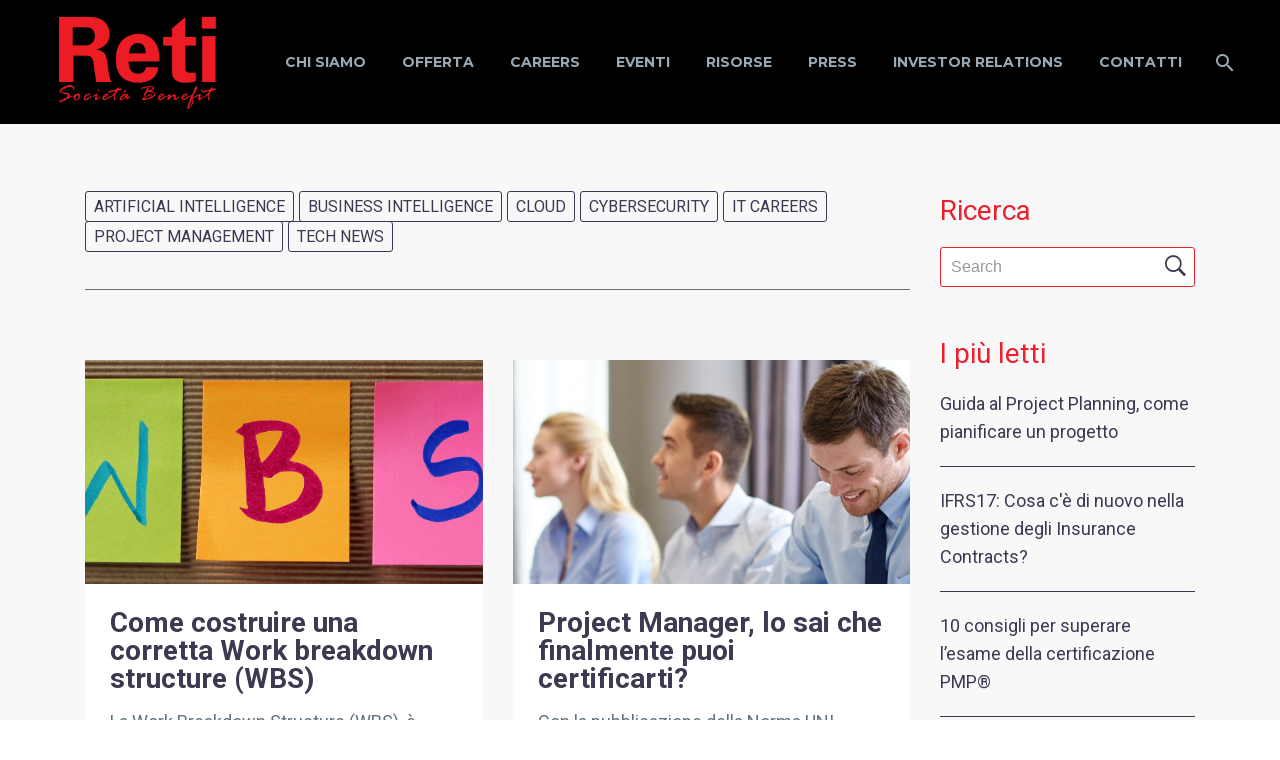

--- FILE ---
content_type: text/html; charset=UTF-8
request_url: https://blog.reti.it/tag/project-management/page/2
body_size: 8387
content:
<!doctype html><html lang="it"><head>
    <meta charset="utf-8">
    <title>Reti S.p.A. Connecting technology people and ideas - Blog | Project management (2)</title>
    <link rel="shortcut icon" href="https://blog.reti.it/hubfs/favicon-32x32.png">
    <meta name="description" content="Project management | Il blog di Reti S.p.A. (2)">
    <link type="text/css" rel="stylesheet" href="https://blog.reti.it/hubfs/hub_generated/template_assets/1/51092104821/1741817271872/template_main.min.css">

    
<link type="text/css" rel="stylesheet" href="https://blog.reti.it/hubfs/hub_generated/template_assets/1/51091392313/1741817291735/template__blog.min.css">

    <link type="text/css" rel="stylesheet" href="https://blog.reti.it/hubfs/hub_generated/template_assets/1/51092316446/1741817274928/template_theme-overrides.min.css">

    
    <meta name="viewport" content="width=device-width, initial-scale=1">

    <script src="/hs/hsstatic/jquery-libs/static-1.4/jquery/jquery-1.11.2.js"></script>
<script>hsjQuery = window['jQuery'];</script>
    <meta property="og:description" content="Project management | Il blog di Reti S.p.A. (2)">
    <meta property="og:title" content="Reti S.p.A. Connecting technology people and ideas - Blog | Project management (2)">
    <meta name="twitter:description" content="Project management | Il blog di Reti S.p.A. (2)">
    <meta name="twitter:title" content="Reti S.p.A. Connecting technology people and ideas - Blog | Project management (2)">

    

    
    <style>
a.cta_button{-moz-box-sizing:content-box !important;-webkit-box-sizing:content-box !important;box-sizing:content-box !important;vertical-align:middle}.hs-breadcrumb-menu{list-style-type:none;margin:0px 0px 0px 0px;padding:0px 0px 0px 0px}.hs-breadcrumb-menu-item{float:left;padding:10px 0px 10px 10px}.hs-breadcrumb-menu-divider:before{content:'›';padding-left:10px}.hs-featured-image-link{border:0}.hs-featured-image{float:right;margin:0 0 20px 20px;max-width:50%}@media (max-width: 568px){.hs-featured-image{float:none;margin:0;width:100%;max-width:100%}}.hs-screen-reader-text{clip:rect(1px, 1px, 1px, 1px);height:1px;overflow:hidden;position:absolute !important;width:1px}
</style>

<link rel="stylesheet" href="https://blog.reti.it/hubfs/hub_generated/module_assets/1/51164940362/1741801438371/module_blog-banner.min.css">
<link rel="stylesheet" href="https://blog.reti.it/hubfs/hub_generated/module_assets/1/51194361972/1741801440405/module_site-search-input.min.css">
<link rel="stylesheet" href="https://blog.reti.it/hubfs/hub_generated/module_assets/1/51091391570/1741801425532/module_blog-listings.min.css">
<link rel="stylesheet" href="https://blog.reti.it/hubfs/hub_generated/module_assets/1/51091406929/1741801431586/module_blog-pagination.min.css">
<link rel="stylesheet" href="/hs/hsstatic/AsyncSupport/static-1.501/sass/rss_post_listing.css">
<style>
  @font-face {
    font-family: "Roboto";
    font-weight: 400;
    font-style: normal;
    font-display: swap;
    src: url("/_hcms/googlefonts/Roboto/regular.woff2") format("woff2"), url("/_hcms/googlefonts/Roboto/regular.woff") format("woff");
  }
  @font-face {
    font-family: "Roboto";
    font-weight: 400;
    font-style: normal;
    font-display: swap;
    src: url("/_hcms/googlefonts/Roboto/regular.woff2") format("woff2"), url("/_hcms/googlefonts/Roboto/regular.woff") format("woff");
  }
  @font-face {
    font-family: "Roboto";
    font-weight: 700;
    font-style: normal;
    font-display: swap;
    src: url("/_hcms/googlefonts/Roboto/700.woff2") format("woff2"), url("/_hcms/googlefonts/Roboto/700.woff") format("woff");
  }
</style>

<!-- Editor Styles -->
<style id="hs_editor_style" type="text/css">
/* HubSpot Non-stacked Media Query Styles */
@media (min-width:768px) {
  .dnd_area_pagination-row-0-vertical-alignment > .row-fluid {
    display: -ms-flexbox !important;
    -ms-flex-direction: row;
    display: flex !important;
    flex-direction: row;
  }
  .dnd_area_pagination-column-1-vertical-alignment {
    display: -ms-flexbox !important;
    -ms-flex-direction: column !important;
    -ms-flex-pack: start !important;
    display: flex !important;
    flex-direction: column !important;
    justify-content: flex-start !important;
  }
  .dnd_area_pagination-column-1-vertical-alignment > div {
    flex-shrink: 0 !important;
  }
}
</style>
    

    
<!--  Added by GoogleAnalytics integration -->
<script>
var _hsp = window._hsp = window._hsp || [];
_hsp.push(['addPrivacyConsentListener', function(consent) { if (consent.allowed || (consent.categories && consent.categories.analytics)) {
  (function(i,s,o,g,r,a,m){i['GoogleAnalyticsObject']=r;i[r]=i[r]||function(){
  (i[r].q=i[r].q||[]).push(arguments)},i[r].l=1*new Date();a=s.createElement(o),
  m=s.getElementsByTagName(o)[0];a.async=1;a.src=g;m.parentNode.insertBefore(a,m)
})(window,document,'script','//www.google-analytics.com/analytics.js','ga');
  ga('create','UA-1432488-2','auto');
  ga('send','pageview');
}}]);
</script>

<!-- /Added by GoogleAnalytics integration -->


<!-- Google Tag Manager -->
<script>(function(w,d,s,l,i){w[l]=w[l]||[];w[l].push({'gtm.start':
new Date().getTime(),event:'gtm.js'});var f=d.getElementsByTagName(s)[0],
j=d.createElement(s),dl=l!='dataLayer'?'&l='+l:'';j.async=true;j.src=
'https://www.googletagmanager.com/gtm.js?id='+i+dl;f.parentNode.insertBefore(j,f);
})(window,document,'script','dataLayer','GTM-N24B2J7');</script>
<!-- End Google Tag Manager -->
<link rel="prev" href="https://blog.reti.it/tag/project-management/page/1">
<link rel="next" href="https://blog.reti.it/tag/project-management/page/3">
<meta property="og:url" content="https://blog.reti.it/tag/project-management">
<meta property="og:type" content="blog">
<meta name="twitter:card" content="summary">
<link rel="alternate" type="application/rss+xml" href="https://blog.reti.it/rss.xml">
<meta name="twitter:domain" content="blog.reti.it">
<script src="//platform.linkedin.com/in.js" type="text/javascript">
    lang: it_IT
</script>

<meta http-equiv="content-language" content="it">






    <link href="https://fonts.googleapis.com/css?family=Montserrat:thin,extra-light,light,100,200,300,400,500,600,700,800" rel="stylesheet" type="text/css">
  <meta name="generator" content="HubSpot"></head>
  <body>
    <div class="body-wrapper   hs-content-id-84672168616 hs-blog-listing hs-blog-id-38906239047">
      
      <div data-global-resource-path="Reti_July2021/templates/partials/header.html"><header class="header">
  <div class="header_fixed_wrapper">
    <div class="header__container content-wrapper">
      <div class="header_wrap">

        <div class="header__logo">
          
          <div id="hs_cos_wrapper_header_logo" class="hs_cos_wrapper hs_cos_wrapper_widget hs_cos_wrapper_type_module widget-type-logo" style="" data-hs-cos-general-type="widget" data-hs-cos-type="module">
  






















  
  <span id="hs_cos_wrapper_header_logo_hs_logo_widget" class="hs_cos_wrapper hs_cos_wrapper_widget hs_cos_wrapper_type_logo" style="" data-hs-cos-general-type="widget" data-hs-cos-type="logo"><a href="https://www.reti.it/" id="hs-link-header_logo_hs_logo_widget" style="border-width:0px;border:0px;"><img src="//blog.reti.it/hs-fs/hubfs/raw_assets/public/Reti_July2021/images/logo.png?width=1000&amp;height=1285&amp;name=logo.png" class="hs-image-widget " height="1285" style="height: auto;width:1000px;border-width:0px;border:0px;" width="1000" alt="Reti" title="Reti" srcset="//blog.reti.it/hs-fs/hubfs/raw_assets/public/Reti_July2021/images/logo.png?width=500&amp;height=643&amp;name=logo.png 500w, //blog.reti.it/hs-fs/hubfs/raw_assets/public/Reti_July2021/images/logo.png?width=1000&amp;height=1285&amp;name=logo.png 1000w, //blog.reti.it/hs-fs/hubfs/raw_assets/public/Reti_July2021/images/logo.png?width=1500&amp;height=1928&amp;name=logo.png 1500w, //blog.reti.it/hs-fs/hubfs/raw_assets/public/Reti_July2021/images/logo.png?width=2000&amp;height=2570&amp;name=logo.png 2000w, //blog.reti.it/hs-fs/hubfs/raw_assets/public/Reti_July2021/images/logo.png?width=2500&amp;height=3213&amp;name=logo.png 2500w, //blog.reti.it/hs-fs/hubfs/raw_assets/public/Reti_July2021/images/logo.png?width=3000&amp;height=3855&amp;name=logo.png 3000w" sizes="(max-width: 1000px) 100vw, 1000px"></a></span>
</div>
        </div>

        <div class="menu-toggle">
          <span class="menu-line-1"></span>
          <span class="menu-line-2"></span>
          <span class="menu-line-3"></span>
        </div>

        <div class="custom-menu-primary">
          <div class="desktop-menu">
            <span id="hs_cos_wrapper_my_menu_1" class="hs_cos_wrapper hs_cos_wrapper_widget hs_cos_wrapper_type_menu" style="" data-hs-cos-general-type="widget" data-hs-cos-type="menu"><div id="hs_menu_wrapper_my_menu_1" class="hs-menu-wrapper active-branch no-flyouts hs-menu-flow-horizontal" role="navigation" data-sitemap-name="default" data-menu-id="51143347856" aria-label="Navigation Menu">
 <ul role="menu">
  <li class="hs-menu-item hs-menu-depth-1 hs-item-has-children" role="none"><a href="https://www.reti.it/chi-siamo/" aria-haspopup="true" aria-expanded="false" role="menuitem">CHI SIAMO</a>
   <ul role="menu" class="hs-menu-children-wrapper">
    <li class="hs-menu-item hs-menu-depth-2" role="none"><a href="https://reti.it/chi-siamo/" role="menuitem">VISION &amp; MISSION</a></li>
    <li class="hs-menu-item hs-menu-depth-2" role="none"><a href="https://reti.it/campus/" role="menuitem">CAMPUS</a></li>
   </ul></li>
  <li class="hs-menu-item hs-menu-depth-1 hs-item-has-children" role="none"><a href="https://reti.it/la-nostra-offerta/" aria-haspopup="true" aria-expanded="false" role="menuitem">OFFERTA</a>
   <ul role="menu" class="hs-menu-children-wrapper">
    <li class="hs-menu-item hs-menu-depth-2 hs-item-has-children" role="none"><a href="javascript:;" role="menuitem">COMPETENZE</a>
     <ul role="menu" class="hs-menu-children-wrapper">
      <li class="hs-menu-item hs-menu-depth-3" role="none"><a href="https://reti.it/offerta-gen-ai-e-artificial-intelligence/" role="menuitem">ARTIFICIAL INTELLIGENCE</a></li>
      <li class="hs-menu-item hs-menu-depth-3" role="none"><a href="https://reti.it/offerta-business-intelligence/" role="menuitem">BUSINESS INTELLIGENCE</a></li>
      <li class="hs-menu-item hs-menu-depth-3" role="none"><a href="https://reti.it/offerta-cybersecurity/" role="menuitem">SECURITY &amp; IDENTIY</a></li>
      <li class="hs-menu-item hs-menu-depth-3" role="none"><a href="https://reti.it/offerta-cloud/" role="menuitem">CLOUD JOURNEY</a></li>
      <li class="hs-menu-item hs-menu-depth-3" role="none"><a href="https://reti.it/offerta-business-consulting/" role="menuitem">BUSINESS CONSULTING</a></li>
      <li class="hs-menu-item hs-menu-depth-3" role="none"><a href="https://reti.it/offerta-managed-services-provider/" role="menuitem">MANAGED SERVICES PROVIDER (MSP)</a></li>
     </ul></li>
    <li class="hs-menu-item hs-menu-depth-2" role="none"><a href="https://www.reti.it/net-partnership/" role="menuitem">NET PARTNERSHIP</a></li>
    <li class="hs-menu-item hs-menu-depth-2" role="none"><a href="https://reti.it/reti-4-school-2024-2025/" role="menuitem">RETI 4 SCHOOL</a></li>
    <li class="hs-menu-item hs-menu-depth-2" role="none"><a href="https://academy.reti.it/" role="menuitem" target="_blank" rel="noopener">RETI ACADEMY</a></li>
   </ul></li>
  <li class="hs-menu-item hs-menu-depth-1 hs-item-has-children" role="none"><a href="javascript:;" aria-haspopup="true" aria-expanded="false" role="menuitem">CAREERS</a>
   <ul role="menu" class="hs-menu-children-wrapper">
    <li class="hs-menu-item hs-menu-depth-2" role="none"><a href="https://www.reti.it/lavora-con-noi/" role="menuitem">JOB OPPORTUNITIES</a></li>
    <li class="hs-menu-item hs-menu-depth-2" role="none"><a href="https://www.reti.it/campus-life/" role="menuitem">CAMPUS LIFE</a></li>
   </ul></li>
  <li class="hs-menu-item hs-menu-depth-1 hs-item-has-children" role="none"><a href="https://reti.it/eventi/" aria-haspopup="true" aria-expanded="false" role="menuitem">EVENTI</a>
   <ul role="menu" class="hs-menu-children-wrapper">
    <li class="hs-menu-item hs-menu-depth-2" role="none"><a href="https://reti.it/campus-per-eventi/" role="menuitem">CAMPUS PER EVENTI</a></li>
    <li class="hs-menu-item hs-menu-depth-2" role="none"><a href="https://reti.it/visita-campus-reti/" role="menuitem">VISITA CAMPUS RETI</a></li>
    <li class="hs-menu-item hs-menu-depth-2" role="none"><a href="https://reti.it/eventi/" role="menuitem">EVENTI</a></li>
   </ul></li>
  <li class="hs-menu-item hs-menu-depth-1 hs-item-has-children" role="none"><a href="javascript:;" aria-haspopup="true" aria-expanded="false" role="menuitem">RISORSE</a>
   <ul role="menu" class="hs-menu-children-wrapper">
    <li class="hs-menu-item hs-menu-depth-2" role="none"><a href="https://blog.reti.it/" role="menuitem">BLOG</a></li>
    <li class="hs-menu-item hs-menu-depth-2" role="none"><a href="https://www.reti.it/library/" role="menuitem">LIBRARY</a></li>
    <li class="hs-menu-item hs-menu-depth-2" role="none"><a href="https://podcast.reti.it/" role="menuitem" target="_blank" rel="noopener">PODCAST</a></li>
   </ul></li>
  <li class="hs-menu-item hs-menu-depth-1 hs-item-has-children" role="none"><a href="javascript:;" aria-haspopup="true" aria-expanded="false" role="menuitem">PRESS</a>
   <ul role="menu" class="hs-menu-children-wrapper">
    <li class="hs-menu-item hs-menu-depth-2 hs-item-has-children" role="none"><a href="javascript:;" role="menuitem">COMUNICATI STAMPA</a>
     <ul role="menu" class="hs-menu-children-wrapper">
      <li class="hs-menu-item hs-menu-depth-3" role="none"><a href="https://reti.it/comunicati-stampa-2025/" role="menuitem">PRICE SENSITIVE</a></li>
      <li class="hs-menu-item hs-menu-depth-3" role="none"><a href="https://reti.it/news-2025/" role="menuitem">NO PRICE SENSITIVE</a></li>
     </ul></li>
    <li class="hs-menu-item hs-menu-depth-2" role="none"><a href="https://reti.it/rassegna-stampa-2025/" role="menuitem">RASSEGNA STAMPA</a></li>
    <li class="hs-menu-item hs-menu-depth-2" role="none"><a href="https://www.reti.it/press-kit/" role="menuitem">PRESS KIT</a></li>
   </ul></li>
  <li class="hs-menu-item hs-menu-depth-1" role="none"><a href="https://www.reti.it/investor/" role="menuitem">INVESTOR RELATIONS</a></li>
  <li class="hs-menu-item hs-menu-depth-1 hs-item-has-children" role="none"><a href="javascript:;" aria-haspopup="true" aria-expanded="false" role="menuitem">CONTATTI</a>
   <ul role="menu" class="hs-menu-children-wrapper">
    <li class="hs-menu-item hs-menu-depth-2" role="none"><a href="https://reti.it/chi-siamo/#contatti" role="menuitem">CONTATTI</a></li>
    <li class="hs-menu-item hs-menu-depth-2" role="none"><a href="https://reti.sharepoint.com/sites/welcome" role="menuitem">AREA PRIVATA</a></li>
   </ul></li>
 </ul>
</div></span>
          </div>

          <div class="mobile-menu">
            <span id="hs_cos_wrapper_my_menu_2" class="hs_cos_wrapper hs_cos_wrapper_widget hs_cos_wrapper_type_menu" style="" data-hs-cos-general-type="widget" data-hs-cos-type="menu"><div id="hs_menu_wrapper_my_menu_2" class="hs-menu-wrapper active-branch no-flyouts hs-menu-flow-horizontal" role="navigation" data-sitemap-name="default" data-menu-id="51143347856" aria-label="Navigation Menu">
 <ul role="menu">
  <li class="hs-menu-item hs-menu-depth-1 hs-item-has-children" role="none"><a href="https://www.reti.it/chi-siamo/" aria-haspopup="true" aria-expanded="false" role="menuitem">CHI SIAMO</a>
   <ul role="menu" class="hs-menu-children-wrapper">
    <li class="hs-menu-item hs-menu-depth-2" role="none"><a href="https://reti.it/chi-siamo/" role="menuitem">VISION &amp; MISSION</a></li>
    <li class="hs-menu-item hs-menu-depth-2" role="none"><a href="https://reti.it/campus/" role="menuitem">CAMPUS</a></li>
   </ul></li>
  <li class="hs-menu-item hs-menu-depth-1 hs-item-has-children" role="none"><a href="https://reti.it/la-nostra-offerta/" aria-haspopup="true" aria-expanded="false" role="menuitem">OFFERTA</a>
   <ul role="menu" class="hs-menu-children-wrapper">
    <li class="hs-menu-item hs-menu-depth-2 hs-item-has-children" role="none"><a href="javascript:;" role="menuitem">COMPETENZE</a>
     <ul role="menu" class="hs-menu-children-wrapper">
      <li class="hs-menu-item hs-menu-depth-3" role="none"><a href="https://reti.it/offerta-gen-ai-e-artificial-intelligence/" role="menuitem">ARTIFICIAL INTELLIGENCE</a></li>
      <li class="hs-menu-item hs-menu-depth-3" role="none"><a href="https://reti.it/offerta-business-intelligence/" role="menuitem">BUSINESS INTELLIGENCE</a></li>
      <li class="hs-menu-item hs-menu-depth-3" role="none"><a href="https://reti.it/offerta-cybersecurity/" role="menuitem">SECURITY &amp; IDENTIY</a></li>
      <li class="hs-menu-item hs-menu-depth-3" role="none"><a href="https://reti.it/offerta-cloud/" role="menuitem">CLOUD JOURNEY</a></li>
      <li class="hs-menu-item hs-menu-depth-3" role="none"><a href="https://reti.it/offerta-business-consulting/" role="menuitem">BUSINESS CONSULTING</a></li>
      <li class="hs-menu-item hs-menu-depth-3" role="none"><a href="https://reti.it/offerta-managed-services-provider/" role="menuitem">MANAGED SERVICES PROVIDER (MSP)</a></li>
     </ul></li>
    <li class="hs-menu-item hs-menu-depth-2" role="none"><a href="https://www.reti.it/net-partnership/" role="menuitem">NET PARTNERSHIP</a></li>
    <li class="hs-menu-item hs-menu-depth-2" role="none"><a href="https://reti.it/reti-4-school-2024-2025/" role="menuitem">RETI 4 SCHOOL</a></li>
    <li class="hs-menu-item hs-menu-depth-2" role="none"><a href="https://academy.reti.it/" role="menuitem" target="_blank" rel="noopener">RETI ACADEMY</a></li>
   </ul></li>
  <li class="hs-menu-item hs-menu-depth-1 hs-item-has-children" role="none"><a href="javascript:;" aria-haspopup="true" aria-expanded="false" role="menuitem">CAREERS</a>
   <ul role="menu" class="hs-menu-children-wrapper">
    <li class="hs-menu-item hs-menu-depth-2" role="none"><a href="https://www.reti.it/lavora-con-noi/" role="menuitem">JOB OPPORTUNITIES</a></li>
    <li class="hs-menu-item hs-menu-depth-2" role="none"><a href="https://www.reti.it/campus-life/" role="menuitem">CAMPUS LIFE</a></li>
   </ul></li>
  <li class="hs-menu-item hs-menu-depth-1 hs-item-has-children" role="none"><a href="https://reti.it/eventi/" aria-haspopup="true" aria-expanded="false" role="menuitem">EVENTI</a>
   <ul role="menu" class="hs-menu-children-wrapper">
    <li class="hs-menu-item hs-menu-depth-2" role="none"><a href="https://reti.it/campus-per-eventi/" role="menuitem">CAMPUS PER EVENTI</a></li>
    <li class="hs-menu-item hs-menu-depth-2" role="none"><a href="https://reti.it/visita-campus-reti/" role="menuitem">VISITA CAMPUS RETI</a></li>
    <li class="hs-menu-item hs-menu-depth-2" role="none"><a href="https://reti.it/eventi/" role="menuitem">EVENTI</a></li>
   </ul></li>
  <li class="hs-menu-item hs-menu-depth-1 hs-item-has-children" role="none"><a href="javascript:;" aria-haspopup="true" aria-expanded="false" role="menuitem">RISORSE</a>
   <ul role="menu" class="hs-menu-children-wrapper">
    <li class="hs-menu-item hs-menu-depth-2" role="none"><a href="https://blog.reti.it/" role="menuitem">BLOG</a></li>
    <li class="hs-menu-item hs-menu-depth-2" role="none"><a href="https://www.reti.it/library/" role="menuitem">LIBRARY</a></li>
    <li class="hs-menu-item hs-menu-depth-2" role="none"><a href="https://podcast.reti.it/" role="menuitem" target="_blank" rel="noopener">PODCAST</a></li>
   </ul></li>
  <li class="hs-menu-item hs-menu-depth-1 hs-item-has-children" role="none"><a href="javascript:;" aria-haspopup="true" aria-expanded="false" role="menuitem">PRESS</a>
   <ul role="menu" class="hs-menu-children-wrapper">
    <li class="hs-menu-item hs-menu-depth-2 hs-item-has-children" role="none"><a href="javascript:;" role="menuitem">COMUNICATI STAMPA</a>
     <ul role="menu" class="hs-menu-children-wrapper">
      <li class="hs-menu-item hs-menu-depth-3" role="none"><a href="https://reti.it/comunicati-stampa-2025/" role="menuitem">PRICE SENSITIVE</a></li>
      <li class="hs-menu-item hs-menu-depth-3" role="none"><a href="https://reti.it/news-2025/" role="menuitem">NO PRICE SENSITIVE</a></li>
     </ul></li>
    <li class="hs-menu-item hs-menu-depth-2" role="none"><a href="https://reti.it/rassegna-stampa-2025/" role="menuitem">RASSEGNA STAMPA</a></li>
    <li class="hs-menu-item hs-menu-depth-2" role="none"><a href="https://www.reti.it/press-kit/" role="menuitem">PRESS KIT</a></li>
   </ul></li>
  <li class="hs-menu-item hs-menu-depth-1" role="none"><a href="https://www.reti.it/investor/" role="menuitem">INVESTOR RELATIONS</a></li>
  <li class="hs-menu-item hs-menu-depth-1 hs-item-has-children" role="none"><a href="javascript:;" aria-haspopup="true" aria-expanded="false" role="menuitem">CONTATTI</a>
   <ul role="menu" class="hs-menu-children-wrapper">
    <li class="hs-menu-item hs-menu-depth-2" role="none"><a href="https://reti.it/chi-siamo/#contatti" role="menuitem">CONTATTI</a></li>
    <li class="hs-menu-item hs-menu-depth-2" role="none"><a href="https://reti.sharepoint.com/sites/welcome" role="menuitem">AREA PRIVATA</a></li>
   </ul></li>
 </ul>
</div></span>
          </div>
          <div class="header-search">
            <a class="search-toggle" href="javascript:void(0);"></a>
            <div class="minisearch">
              <form role="search" id="searchform" class="sf" action="https://www.reti.it/" method="GET">
                <input id="searchform-input" class="sf-input" type="text" placeholder="Search..." name="s"><span class="sf-submit-icon"></span><input id="searchform-submit" class="sf-submit" type="submit" value="">
              </form>
            </div>
          </div>
        </div>

      </div>
    </div>
  </div>
</header></div>
      

      


<div id="hs_cos_wrapper_blog_banner" class="hs_cos_wrapper hs_cos_wrapper_widget hs_cos_wrapper_type_module" style="" data-hs-cos-general-type="widget" data-hs-cos-type="module">

</div>

<main id="main-content" class="body-container-wrapper">
  <div class="body-container body-container--blog-index">

    
    <div class="content-wrapper">
      <div class="row-fluid">
        <div class="index-sidebar">
          <div class="mobile-site-search">
            <div id="hs_cos_wrapper_blog_site_search" class="hs_cos_wrapper hs_cos_wrapper_widget hs_cos_wrapper_type_module" style="" data-hs-cos-general-type="widget" data-hs-cos-type="module">

<div class="hs-search-field site-search"> 
    <div class="hs-search-field__bar"> 
      <h3 class="search-title">Ricerca</h3>
      <form action="/hs-search-results">
        
        <input type="text" class="hs-search-field__input" name="term" autocomplete="off" aria-label="Search" placeholder="Search">
        
        
          <input type="hidden" name="type" value="SITE_PAGE">
        
        
        
          <input type="hidden" name="type" value="BLOG_POST">
          <input type="hidden" name="type" value="LISTING_PAGE">
        
        

        
          <button aria-label="Search"><i class="icon ion-ios-search-strong"></i></button>
        
      </form>
    </div>
    <ul class="hs-search-field__suggestions"></ul>
</div></div>
          </div>

          <div class="blog-topic-filter">
                 
          <ul class="float-left full-width list-reset filters-list">
            
              
            
              
                <li id="filter-item-2" class="float-left filter-item ">
                  <a class="float-left text-uppercase" href="https://blog.reti.it/tag/artificial-intelligence">Artificial Intelligence</a>
                </li>
              
            
              
            
              
                <li id="filter-item-4" class="float-left filter-item ">
                  <a class="float-left text-uppercase" href="https://blog.reti.it/tag/business-intelligence">Business Intelligence</a>
                </li>
              
            
              
            
              
                <li id="filter-item-6" class="float-left filter-item ">
                  <a class="float-left text-uppercase" href="https://blog.reti.it/tag/cloud">cloud</a>
                </li>
              
            
              
            
              
            
              
                <li id="filter-item-9" class="float-left filter-item ">
                  <a class="float-left text-uppercase" href="https://blog.reti.it/tag/cybersecurity">cybersecurity</a>
                </li>
              
            
              
            
              
            
              
            
              
            
              
                <li id="filter-item-14" class="float-left filter-item ">
                  <a class="float-left text-uppercase" href="https://blog.reti.it/tag/it-careers">it careers</a>
                </li>
              
            
              
            
              
            
              
            
              
            
              
            
              
                <li id="filter-item-20" class="float-left filter-item active">
                  <a class="float-left text-uppercase" href="https://blog.reti.it/tag/project-management">Project management</a>
                </li>
              
            
              
            
              
                <li id="filter-item-22" class="float-left filter-item ">
                  <a class="float-left text-uppercase" href="https://blog.reti.it/tag/tech-news">Tech News</a>
                </li>
              
            
              
            
          </ul>
          </div>

          <div class="container-fluid">
<div class="row-fluid-wrapper">
<div class="row-fluid">
<div class="span12 widget-span widget-type-cell " style="" data-widget-type="cell" data-x="0" data-w="12">

<div class="row-fluid-wrapper row-depth-1 row-number-1 dnd-section">
<div class="row-fluid ">
<div class="span12 widget-span widget-type-cell dnd-column" style="" data-widget-type="cell" data-x="0" data-w="12">

<div class="row-fluid-wrapper row-depth-1 row-number-2 dnd-row">
<div class="row-fluid ">
<div class="span12 widget-span widget-type-custom_widget dnd-module" style="" data-widget-type="custom_widget" data-x="0" data-w="12">
<div id="hs_cos_wrapper_dnd_area_blog-module-2" class="hs_cos_wrapper hs_cos_wrapper_widget hs_cos_wrapper_type_module" style="" data-hs-cos-general-type="widget" data-hs-cos-type="module"><div class="blog-index">
  
  <div class="post-item">
    
    <div class="post-inner">
      <div class="post-featured-wrapper">
        <a class="post-featured-image" href="https://blog.reti.it/come-costruire-una-corretta-work-breakdown-structure" style="background-image: url('https://blog.reti.it/hubfs/RetiAcademy_July2017/images/Wbs.jpg');"></a>
                
      </div>

      <div class="post-content">
        
        <h2 class="post-title"><a href="https://blog.reti.it/come-costruire-una-corretta-work-breakdown-structure">Come costruire una corretta Work breakdown structure (WBS)</a></h2>
        
        
        <div class="post-descriptions">
          La Work Breakdown Structure (WBS), è forse uno dei documenti più importanti per il successo di un...
        </div>
        
      </div>
    </div>
    
  </div>
  
  <div class="post-item">
    
    <div class="post-inner">
      <div class="post-featured-wrapper">
        <a class="post-featured-image" href="https://blog.reti.it/project-manager-lo-sai-che-finalmente-puoi-certificarti" style="background-image: url('https://blog.reti.it/hubfs/RetiAcademy_July2017/images/Certificazioni.jpg');"></a>
                
      </div>

      <div class="post-content">
        
        <h2 class="post-title"><a href="https://blog.reti.it/project-manager-lo-sai-che-finalmente-puoi-certificarti">Project Manager, lo sai che finalmente puoi certificarti?</a></h2>
        
        
        <div class="post-descriptions">
          Con la pubblicazione della Norma UNI 11648 viene finalmente data grande importanza alla...
        </div>
        
      </div>
    </div>
    
  </div>
  
  <div class="post-item">
    
    <div class="post-inner">
      <div class="post-featured-wrapper">
        <a class="post-featured-image" href="https://blog.reti.it/3-strumenti-free-per-il-project-management" style="background-image: url('https://blog.reti.it/hubfs/RetiAcademy_July2017/images/tools-blog.jpg');"></a>
                
      </div>

      <div class="post-content">
        
        <h2 class="post-title"><a href="https://blog.reti.it/3-strumenti-free-per-il-project-management">3 strumenti free per il Project Management</a></h2>
        
        
        <div class="post-descriptions">
          Sono passati 30 anni dalla prima versione della PMBOK Guide (Project Management Body of Knowledge),...
        </div>
        
      </div>
    </div>
    
  </div>
  
  <div class="post-item">
    
    <div class="post-inner">
      <div class="post-featured-wrapper">
        <a class="post-featured-image" href="https://blog.reti.it/come-prepararsi-allesame-per-le-certificazioni-pmp-isipm-base-isipm-av" style="background-image: url('https://blog.reti.it/hubfs/RetiAcademy_July2017/images/EM_15.jpg');"></a>
                
      </div>

      <div class="post-content">
        
        <h2 class="post-title"><a href="https://blog.reti.it/come-prepararsi-allesame-per-le-certificazioni-pmp-isipm-base-isipm-av">Come prepararsi all’esame per le certificazioni PMP®, ISIPM-Base®, ISIPM-AV®</a></h2>
        
        
        <div class="post-descriptions">
          A seconda del livello di carriera in cui si trova un Project Manager (PM), esistono apposite ...
        </div>
        
      </div>
    </div>
    
  </div>
  
  <div class="post-item">
    
    <div class="post-inner">
      <div class="post-featured-wrapper">
        <a class="post-featured-image" href="https://blog.reti.it/nuove-norme-uni-sul-project-management" style="background-image: url('https://blog.reti.it/hubfs/RetiAcademy_July2017/images/Norme%20UNI.jpg');"></a>
                
      </div>

      <div class="post-content">
        
        <h2 class="post-title"><a href="https://blog.reti.it/nuove-norme-uni-sul-project-management">Nuove Norme UNI sul Project Management</a></h2>
        
        
        <div class="post-descriptions">
          Il 2016 ha registrato un notevole incremento dei progetti chiusi con successo grazie ad una...
        </div>
        
      </div>
    </div>
    
  </div>
  
  <div class="post-item">
    
    <div class="post-inner">
      <div class="post-featured-wrapper">
        <a class="post-featured-image" href="https://blog.reti.it/5-tecniche-operative-del-project-manager" style="background-image: url('https://blog.reti.it/hubfs/RetiAcademy_July2017/images/step%20operativi.jpg');"></a>
                
      </div>

      <div class="post-content">
        
        <h2 class="post-title"><a href="https://blog.reti.it/5-tecniche-operative-del-project-manager">5 tecniche operative del Project Manager</a></h2>
        
        
        <div class="post-descriptions">
          Un Project Manager (PM) deve padroneggiare una serie di tecniche operative necessarie alla gestione...
        </div>
        
      </div>
    </div>
    
  </div>
  
  <div class="post-item">
    
    <div class="post-inner">
      <div class="post-featured-wrapper">
        <a class="post-featured-image" href="https://blog.reti.it/6-attività-quotidiane-di-ogni-buon-project-manager" style="background-image: url('https://blog.reti.it/hubfs/RetiAcademy_July2017/images/6%20attivit%C3%A0.jpg');"></a>
                
      </div>

      <div class="post-content">
        
        <h2 class="post-title"><a href="https://blog.reti.it/6-attività-quotidiane-di-ogni-buon-project-manager">6 attività quotidiane di ogni buon Project Manager</a></h2>
        
        
        <div class="post-descriptions">
          Un buon Project Manager (PM) che si rispetti deve gestire quotidianamente diverse attività. Per...
        </div>
        
      </div>
    </div>
    
  </div>
  
  <div class="post-item">
    
    <div class="post-inner">
      <div class="post-featured-wrapper">
        <a class="post-featured-image" href="https://blog.reti.it/come-arrivarci" style="background-image: url('https://blog.reti.it/hubfs/jordan-sanchez-127895-unsplash.jpg');"></a>
                
      </div>

      <div class="post-content">
        
        <h2 class="post-title"><a href="https://blog.reti.it/come-arrivarci">IFRS 17 – Come arrivarci</a></h2>
        
        
        <div class="post-descriptions">
          Se pensiamo all’obiettivo finale dell’IFRS 17, Standardizzazione della contabilità globale e...
        </div>
        
      </div>
    </div>
    
  </div>
  
</div></div>

</div><!--end widget-span -->
</div><!--end row-->
</div><!--end row-wrapper -->

</div><!--end widget-span -->
</div><!--end row-->
</div><!--end row-wrapper -->

</div><!--end widget-span -->
</div>
</div>
</div>

          
          <div class="container-fluid">
<div class="row-fluid-wrapper">
<div class="row-fluid">
<div class="span12 widget-span widget-type-cell " style="" data-widget-type="cell" data-x="0" data-w="12">

<div class="row-fluid-wrapper row-depth-1 row-number-1 dnd-section dnd_area_pagination-row-0-vertical-alignment">
<div class="row-fluid ">
<div class="span12 widget-span widget-type-cell dnd-column dnd_area_pagination-column-1-vertical-alignment" style="" data-widget-type="cell" data-x="0" data-w="12">

<div class="row-fluid-wrapper row-depth-1 row-number-2 dnd-row">
<div class="row-fluid ">
<div class="span12 widget-span widget-type-custom_widget dnd-module" style="" data-widget-type="custom_widget" data-x="0" data-w="12">
<div id="hs_cos_wrapper_dnd_area_pagination-module-2" class="hs_cos_wrapper hs_cos_wrapper_widget hs_cos_wrapper_type_module" style="" data-hs-cos-general-type="widget" data-hs-cos-type="module">
<div class="blog-pagination">
  
  
  
  
  <a class="" href="https://blog.reti.it/tag/project-management/page/1">
    &lt;
  </a>
  
  
  
  
  <a class="" href="https://blog.reti.it/tag/project-management/page/1">1</a>
  
  
  
  
  <a class="blog-pagination__link--active" href="https://blog.reti.it/tag/project-management/page/2">2</a>
  
  
  
  
  <a class="" href="https://blog.reti.it/tag/project-management/page/3">3</a>
  
  
  
  
  <a class="" href="https://blog.reti.it/tag/project-management/page/4">4</a>
  
  
  
  
  <a class="" href="https://blog.reti.it/tag/project-management/page/5">5</a>
  
  
  
  <a class="" href="https://blog.reti.it/tag/project-management/page/3">
    &gt;
  </a>
  
</div>
</div>

</div><!--end widget-span -->
</div><!--end row-->
</div><!--end row-wrapper -->

</div><!--end widget-span -->
</div><!--end row-->
</div><!--end row-wrapper -->

</div><!--end widget-span -->
</div>
</div>
</div>
          
        </div>

        <div class="blog-sidebar">
          <div class="container-fluid">
<div class="row-fluid-wrapper">
<div class="row-fluid">
<div class="span12 widget-span widget-type-cell " style="" data-widget-type="cell" data-x="0" data-w="12">

<div class="row-fluid-wrapper row-depth-1 row-number-1 dnd-section">
<div class="row-fluid ">
<div class="span12 widget-span widget-type-cell dnd-column" style="" data-widget-type="cell" data-x="0" data-w="12">

<div class="row-fluid-wrapper row-depth-1 row-number-2 dnd-row">
<div class="row-fluid ">
<div class="span12 widget-span widget-type-custom_widget dnd-module" style="" data-widget-type="custom_widget" data-x="0" data-w="12">
<div id="hs_cos_wrapper_dnd_area_sidebar-module-2" class="hs_cos_wrapper hs_cos_wrapper_widget hs_cos_wrapper_type_module" style="" data-hs-cos-general-type="widget" data-hs-cos-type="module">

<div class="hs-search-field site-search"> 
    <div class="hs-search-field__bar"> 
      <h3 class="search-title">Ricerca</h3>
      <form action="/hs-search-results">
        
        <input type="text" class="hs-search-field__input" name="term" autocomplete="off" aria-label="Search" placeholder="Search">
        
        
          <input type="hidden" name="type" value="SITE_PAGE">
        
        
        
          <input type="hidden" name="type" value="BLOG_POST">
          <input type="hidden" name="type" value="LISTING_PAGE">
        
        

        
          <button aria-label="Search"><i class="icon ion-ios-search-strong"></i></button>
        
      </form>
    </div>
    <ul class="hs-search-field__suggestions"></ul>
</div></div>

</div><!--end widget-span -->
</div><!--end row-->
</div><!--end row-wrapper -->

<div class="row-fluid-wrapper row-depth-1 row-number-3 dnd-row">
<div class="row-fluid ">
<div class="span12 widget-span widget-type-custom_widget dnd-module" style="" data-widget-type="custom_widget" data-x="0" data-w="12">
<div id="hs_cos_wrapper_dnd_area_sidebar-module-3" class="hs_cos_wrapper hs_cos_wrapper_widget hs_cos_wrapper_type_module" style="" data-hs-cos-general-type="widget" data-hs-cos-type="module"><div class="blog-sidebar-post-listing">
	<span id="hs_cos_wrapper_dnd_area_sidebar-module-3_top_posts" class="hs_cos_wrapper hs_cos_wrapper_widget hs_cos_wrapper_type_post_listing" style="" data-hs-cos-general-type="widget" data-hs-cos-type="post_listing"><div class="block">
  <h3>I più letti</h3>
  <div class="widget-module">
    <ul class="hs-hash-1500588811-1765553216559">
    </ul>
  </div>
</div>
</span>
</div></div>

</div><!--end widget-span -->
</div><!--end row-->
</div><!--end row-wrapper -->

<div class="row-fluid-wrapper row-depth-1 row-number-4 dnd-row">
<div class="row-fluid ">
<div class="span12 widget-span widget-type-custom_widget dnd-module" style="" data-widget-type="custom_widget" data-x="0" data-w="12">
<div id="hs_cos_wrapper_dnd_area_sidebar-module-4" class="hs_cos_wrapper hs_cos_wrapper_widget hs_cos_wrapper_type_module" style="" data-hs-cos-general-type="widget" data-hs-cos-type="module"><div class="subscribe-newsletter cm-main-wrapper">
  <div class="content-wrapper">
    <div class="subscribe-newsletter-content">
      <img class="email-icon" src="//blog.reti.it/hubfs/raw_assets/public/Reti_July2021/images/email-1.svg" alt="email">
      <h3>Iscriviti alla newsletter</h3>
<p>Per rimanere aggiornato su tutte le novità, leggere gli ultimi articoli del blog e conoscere gli eventi in programma nelle prossime settimane, iscriviti subito alla newsletter</p>
<a target="_blank" href="https://www.reti.it/iscrizione-newsletter" rel="noopener">Iscriviti</a>
    </div>
  </div>
</div></div>

</div><!--end widget-span -->
</div><!--end row-->
</div><!--end row-wrapper -->

</div><!--end widget-span -->
</div><!--end row-->
</div><!--end row-wrapper -->

</div><!--end widget-span -->
</div>
</div>
</div>
        </div>
      </div>
    </div>
    


  </div>
</main>
<style>
#hs_menu_wrapper_my_menu_1 {
     font-family: 'Montserrat';
  }
</style>



      
      <div data-global-resource-path="Reti_July2021/templates/partials/footer.html"><footer class="footer">
  <div class="back-to-top"></div>

  <div class="footer_top_section">
    <div class="footer__container content-wrapper">
      <div class="footer_top_row">
        <div class="footer_column col-1">
          <div class="footer_logo">
            <div id="hs_cos_wrapper_ft_logo_1" class="hs_cos_wrapper hs_cos_wrapper_widget hs_cos_wrapper_type_module widget-type-linked_image" style="" data-hs-cos-general-type="widget" data-hs-cos-type="module">
    






  



<span id="hs_cos_wrapper_ft_logo_1_" class="hs_cos_wrapper hs_cos_wrapper_widget hs_cos_wrapper_type_linked_image" style="" data-hs-cos-general-type="widget" data-hs-cos-type="linked_image"><img src="//blog.reti.it/hs-fs/hubfs/raw_assets/public/Reti_July2021/images/reti-footer-logo.png?width=200&amp;name=reti-footer-logo.png" class="hs-image-widget " style="width:200px;border-width:0px;border:0px;" width="200" alt="Reti" title="Reti" srcset="//blog.reti.it/hs-fs/hubfs/raw_assets/public/Reti_July2021/images/reti-footer-logo.png?width=100&amp;name=reti-footer-logo.png 100w, //blog.reti.it/hs-fs/hubfs/raw_assets/public/Reti_July2021/images/reti-footer-logo.png?width=200&amp;name=reti-footer-logo.png 200w, //blog.reti.it/hs-fs/hubfs/raw_assets/public/Reti_July2021/images/reti-footer-logo.png?width=300&amp;name=reti-footer-logo.png 300w, //blog.reti.it/hs-fs/hubfs/raw_assets/public/Reti_July2021/images/reti-footer-logo.png?width=400&amp;name=reti-footer-logo.png 400w, //blog.reti.it/hs-fs/hubfs/raw_assets/public/Reti_July2021/images/reti-footer-logo.png?width=500&amp;name=reti-footer-logo.png 500w, //blog.reti.it/hs-fs/hubfs/raw_assets/public/Reti_July2021/images/reti-footer-logo.png?width=600&amp;name=reti-footer-logo.png 600w" sizes="(max-width: 200px) 100vw, 200px"></span></div>
          </div>

          <div class="footer_content">
         
          
            <p><a title="Privacy Policy" href="https://www.reti.it/informativa-sulla-privacy/" target="_blank"><span>Privacy Policy</span></a></p>
            <p><a title="Cookie Policy" href="https://www.reti.it/cookie-policy/" target="_blank" rel="noopener"><span>Cookie Policy</span></a></p>
            <p><a title="Corporate Governance" href="https://www.reti.it/corporate-governance/" target="_blank"><span>Corporate Governance</span></a></p>
            
            
          </div>
  
          <div class="footer_image_wrapper_two">
            <div class="footer_image_4">
              <div id="hs_cos_wrapper_ft_logo_4" class="hs_cos_wrapper hs_cos_wrapper_widget hs_cos_wrapper_type_module widget-type-linked_image" style="" data-hs-cos-general-type="widget" data-hs-cos-type="module">
    






  



<span id="hs_cos_wrapper_ft_logo_4_" class="hs_cos_wrapper hs_cos_wrapper_widget hs_cos_wrapper_type_linked_image" style="" data-hs-cos-general-type="widget" data-hs-cos-type="linked_image"><img src="https://blog.reti.it/hs-fs/hubfs/raw_assets/public/Reti_July2021/images/Euronext-Growth-Milan_logo-RGB_white.png?width=200&amp;name=Euronext-Growth-Milan_logo-RGB_white.png" class="hs-image-widget " style="width:200px;border-width:0px;border:0px;" width="200" alt="Logo Euronext" title="Logo Euronext" srcset="https://blog.reti.it/hs-fs/hubfs/raw_assets/public/Reti_July2021/images/Euronext-Growth-Milan_logo-RGB_white.png?width=100&amp;name=Euronext-Growth-Milan_logo-RGB_white.png 100w, https://blog.reti.it/hs-fs/hubfs/raw_assets/public/Reti_July2021/images/Euronext-Growth-Milan_logo-RGB_white.png?width=200&amp;name=Euronext-Growth-Milan_logo-RGB_white.png 200w, https://blog.reti.it/hs-fs/hubfs/raw_assets/public/Reti_July2021/images/Euronext-Growth-Milan_logo-RGB_white.png?width=300&amp;name=Euronext-Growth-Milan_logo-RGB_white.png 300w, https://blog.reti.it/hs-fs/hubfs/raw_assets/public/Reti_July2021/images/Euronext-Growth-Milan_logo-RGB_white.png?width=400&amp;name=Euronext-Growth-Milan_logo-RGB_white.png 400w, https://blog.reti.it/hs-fs/hubfs/raw_assets/public/Reti_July2021/images/Euronext-Growth-Milan_logo-RGB_white.png?width=500&amp;name=Euronext-Growth-Milan_logo-RGB_white.png 500w, https://blog.reti.it/hs-fs/hubfs/raw_assets/public/Reti_July2021/images/Euronext-Growth-Milan_logo-RGB_white.png?width=600&amp;name=Euronext-Growth-Milan_logo-RGB_white.png 600w" sizes="(max-width: 200px) 100vw, 200px"></span></div>
            </div>      
              <div class="footer_image_4">
              <div id="hs_cos_wrapper_ft_logo_4" class="hs_cos_wrapper hs_cos_wrapper_widget hs_cos_wrapper_type_module widget-type-linked_image" style="" data-hs-cos-general-type="widget" data-hs-cos-type="module">
    






  



<span id="hs_cos_wrapper_ft_logo_4_" class="hs_cos_wrapper hs_cos_wrapper_widget hs_cos_wrapper_type_linked_image" style="" data-hs-cos-general-type="widget" data-hs-cos-type="linked_image"><a href="https://reti.it/wp-content/uploads/2025/02/Reti-ISO9001-scad.-21.10.2027.pdf" target="_parent" id="hs-link-ft_logo_4_" style="border-width:0px;border:0px;"><img src="https://blog.reti.it/hs-fs/hubfs/raw_assets/public/Reti_July2021/images/9001_SGQ_sg01_white-sito.png?width=200&amp;name=9001_SGQ_sg01_white-sito.png" class="hs-image-widget " style="width:200px;border-width:0px;border:0px;" width="200" alt="Logo IMQ" title="Logo IMQ" srcset="https://blog.reti.it/hs-fs/hubfs/raw_assets/public/Reti_July2021/images/9001_SGQ_sg01_white-sito.png?width=100&amp;name=9001_SGQ_sg01_white-sito.png 100w, https://blog.reti.it/hs-fs/hubfs/raw_assets/public/Reti_July2021/images/9001_SGQ_sg01_white-sito.png?width=200&amp;name=9001_SGQ_sg01_white-sito.png 200w, https://blog.reti.it/hs-fs/hubfs/raw_assets/public/Reti_July2021/images/9001_SGQ_sg01_white-sito.png?width=300&amp;name=9001_SGQ_sg01_white-sito.png 300w, https://blog.reti.it/hs-fs/hubfs/raw_assets/public/Reti_July2021/images/9001_SGQ_sg01_white-sito.png?width=400&amp;name=9001_SGQ_sg01_white-sito.png 400w, https://blog.reti.it/hs-fs/hubfs/raw_assets/public/Reti_July2021/images/9001_SGQ_sg01_white-sito.png?width=500&amp;name=9001_SGQ_sg01_white-sito.png 500w, https://blog.reti.it/hs-fs/hubfs/raw_assets/public/Reti_July2021/images/9001_SGQ_sg01_white-sito.png?width=600&amp;name=9001_SGQ_sg01_white-sito.png 600w" sizes="(max-width: 200px) 100vw, 200px"></a></span></div>
            </div>   <div class="footer_image_4">
              <div id="hs_cos_wrapper_ft_logo_4" class="hs_cos_wrapper hs_cos_wrapper_widget hs_cos_wrapper_type_module widget-type-linked_image" style="" data-hs-cos-general-type="widget" data-hs-cos-type="module">
    






  



<span id="hs_cos_wrapper_ft_logo_4_" class="hs_cos_wrapper hs_cos_wrapper_widget hs_cos_wrapper_type_linked_image" style="" data-hs-cos-general-type="widget" data-hs-cos-type="linked_image"><img src="https://blog.reti.it/hs-fs/hubfs/raw_assets/public/Reti_July2021/images/iqnet_sito_def.png?width=200&amp;name=iqnet_sito_def.png" class="hs-image-widget " style="width:200px;border-width:0px;border:0px;" width="200" alt="Logo IQNET" title="Logo IQNET" srcset="https://blog.reti.it/hs-fs/hubfs/raw_assets/public/Reti_July2021/images/iqnet_sito_def.png?width=100&amp;name=iqnet_sito_def.png 100w, https://blog.reti.it/hs-fs/hubfs/raw_assets/public/Reti_July2021/images/iqnet_sito_def.png?width=200&amp;name=iqnet_sito_def.png 200w, https://blog.reti.it/hs-fs/hubfs/raw_assets/public/Reti_July2021/images/iqnet_sito_def.png?width=300&amp;name=iqnet_sito_def.png 300w, https://blog.reti.it/hs-fs/hubfs/raw_assets/public/Reti_July2021/images/iqnet_sito_def.png?width=400&amp;name=iqnet_sito_def.png 400w, https://blog.reti.it/hs-fs/hubfs/raw_assets/public/Reti_July2021/images/iqnet_sito_def.png?width=500&amp;name=iqnet_sito_def.png 500w, https://blog.reti.it/hs-fs/hubfs/raw_assets/public/Reti_July2021/images/iqnet_sito_def.png?width=600&amp;name=iqnet_sito_def.png 600w" sizes="(max-width: 200px) 100vw, 200px"></span></div>
            </div>   
          </div>
        </div>
         
               


        <div class="footer_column col-4">
          <div class="footer_title">
            <div id="hs_cos_wrapper_ft_contact_title" class="hs_cos_wrapper hs_cos_wrapper_widget hs_cos_wrapper_type_module widget-type-rich_text" style="" data-hs-cos-general-type="widget" data-hs-cos-type="module"><span id="hs_cos_wrapper_ft_contact_title_" class="hs_cos_wrapper hs_cos_wrapper_widget hs_cos_wrapper_type_rich_text" style="" data-hs-cos-general-type="widget" data-hs-cos-type="rich_text"><h3>Contatti</h3></span></div>
          </div>

          <div class="contact-section">
            <div class="contact-section">
              <div class="address-section">
                <div id="hs_cos_wrapper_ft_address" class="hs_cos_wrapper hs_cos_wrapper_widget hs_cos_wrapper_type_module widget-type-rich_text" style="" data-hs-cos-general-type="widget" data-hs-cos-type="module"><span id="hs_cos_wrapper_ft_address_" class="hs_cos_wrapper hs_cos_wrapper_widget hs_cos_wrapper_type_rich_text" style="" data-hs-cos-general-type="widget" data-hs-cos-type="rich_text"><p><i class="fa-address"></i>Address: Via Dante, 6 21052 Busto Arsizio (VA)</p></span></div>
              </div>

              <div class="telephone-section">
                <div id="hs_cos_wrapper_ft_contact" class="hs_cos_wrapper hs_cos_wrapper_widget hs_cos_wrapper_type_module widget-type-rich_text" style="" data-hs-cos-general-type="widget" data-hs-cos-type="module"><span id="hs_cos_wrapper_ft_contact_" class="hs_cos_wrapper hs_cos_wrapper_widget hs_cos_wrapper_type_rich_text" style="" data-hs-cos-general-type="widget" data-hs-cos-type="rich_text"><p><i class="fa-telefono"></i> Telefono: <a href="tel:+39.0331%20357400">+39.0331 357400 </a></p>
<p><i class="fa-web"></i> Sito Web: <a href="https://www.reti.it/">www.reti.it</a></p></span></div>
                <p>
                </p>
               
                <div class="footer_title">
                   
                     <h3>Social</h3>
                     
                     
                </div>
                <div class="footer_bottom_social_icons_wrapper">
                   <div id="hs_cos_wrapper_ft_social_icons" class="hs_cos_wrapper hs_cos_wrapper_widget hs_cos_wrapper_type_module" style="" data-hs-cos-general-type="widget" data-hs-cos-type="module"><div class="footer_bottom_social_icons">
  <a href="https://www.facebook.com/RetiSpA/" target="_blank" title="Facebook" class="socials-item"><i class="socials-item-icon facebook"></i></a>
  <a href="https://www.linkedin.com/company/gruppo-reti/" target="_blank" title="LinkedIn" class="socials-item"><i class="socials-item-icon linkedin"></i></a>
  <a href="https://www.instagram.com/retispa/" target="_blank" title="Instagram" class="socials-item"><i class="socials-item-icon instagram"></i></a>
  <a href="https://www.youtube.com/channel/UCWMSqujVwAXrBsYxfe33W8Q" target="_blank" title="YouTube" class="socials-item"><i class="socials-item-icon youtube"></i></a>
</div></div>
                 </div>
              </div>
            </div>
          </div>
        </div>
      </div>
    </div>
  </div>


  <div class="footer_bottom_section">
    <div class="footer__container content-wrapper">
      <div class="footer_bottom_row">
      

        <div class="footer_bottom_custom_wrapper"></div>

        <div class="footer_bottom_copyright_wrapper">
          <div class="footer__copyright">
            <div id="hs_cos_wrapper_ft_copyright" class="hs_cos_wrapper hs_cos_wrapper_widget hs_cos_wrapper_type_module widget-type-rich_text" style="" data-hs-cos-general-type="widget" data-hs-cos-type="module"><span id="hs_cos_wrapper_ft_copyright_" class="hs_cos_wrapper hs_cos_wrapper_widget hs_cos_wrapper_type_rich_text" style="" data-hs-cos-general-type="widget" data-hs-cos-type="rich_text"><p>2023 © Copyrights Reti S.p.A. <br>P.IVA 02184920128 - Italy</p></span></div>
          </div>
        </div>
      </div>
    </div>
  </div>

</footer></div>
      
    </div>
    
    
    
<!-- HubSpot performance collection script -->
<script defer src="/hs/hsstatic/content-cwv-embed/static-1.1293/embed.js"></script>
<script src="https://blog.reti.it/hubfs/hub_generated/template_assets/1/51091480693/1741817302175/template_main.min.js"></script>
<script>
var hsVars = hsVars || {}; hsVars['language'] = 'it';
</script>

<script src="/hs/hsstatic/cos-i18n/static-1.53/bundles/project.js"></script>
<script src="https://blog.reti.it/hubfs/hub_generated/module_assets/1/51194361972/1741801440405/module_site-search-input.min.js"></script>
<script src="/hs/hsstatic/AsyncSupport/static-1.501/js/post_listing_asset.js"></script>
<script>
  function hsOnReadyPopulateListingFeed_1500588811_1765553216559() {
    var options = {
      'id': "1500588811-1765553216559",
      'listing_url': "/_hcms/postlisting?blogId=38906239047&maxLinks=5&listingType=popular_all_time&orderByViews=true&hs-expires=1797120000&hs-version=2&hs-signature=AJ2IBuF2FidZsRuyOkTAWJF-N_4OowiSMQ",
      'include_featured_image': false
    };
    window.hsPopulateListingFeed(options);
  }

  if (document.readyState === "complete" ||
      (document.readyState !== "loading" && !document.documentElement.doScroll)
  ) {
    hsOnReadyPopulateListingFeed_1500588811_1765553216559();
  } else {
    document.addEventListener("DOMContentLoaded", hsOnReadyPopulateListingFeed_1500588811_1765553216559);
  }
</script>


<!-- Start of HubSpot Analytics Code -->
<script type="text/javascript">
var _hsq = _hsq || [];
_hsq.push(["setContentType", "listing-page"]);
_hsq.push(["setCanonicalUrl", "https:\/\/blog.reti.it\/tag\/project-management"]);
_hsq.push(["setPageId", "84672168616"]);
_hsq.push(["setContentMetadata", {
    "contentPageId": 84672168616,
    "legacyPageId": "84672168616",
    "contentFolderId": null,
    "contentGroupId": 38906239047,
    "abTestId": null,
    "languageVariantId": 84672168616,
    "languageCode": "it",
    
    
}]);
</script>

<script type="text/javascript" id="hs-script-loader" async defer src="/hs/scriptloader/3279391.js"></script>
<!-- End of HubSpot Analytics Code -->


<script type="text/javascript">
var hsVars = {
    render_id: "1b3969b3-4f3c-49b6-b2f7-f84cda6d9c6b",
    ticks: 1765553216476,
    page_id: 84672168616,
    
    content_group_id: 38906239047,
    portal_id: 3279391,
    app_hs_base_url: "https://app.hubspot.com",
    cp_hs_base_url: "https://cp.hubspot.com",
    language: "it",
    analytics_page_type: "listing-page",
    scp_content_type: "",
    
    analytics_page_id: "84672168616",
    category_id: 7,
    folder_id: 0,
    is_hubspot_user: false
}
</script>


<script defer src="/hs/hsstatic/HubspotToolsMenu/static-1.563/js/index.js"></script>

<!-- Google Tag Manager (noscript) -->
<noscript><iframe src="https://www.googletagmanager.com/ns.html?id=GTM-N24B2J7" height="0" width="0" style="display:none;visibility:hidden"></iframe></noscript>
<!-- End Google Tag Manager (noscript) -->
<div id="fb-root"></div>
  <script>(function(d, s, id) {
  var js, fjs = d.getElementsByTagName(s)[0];
  if (d.getElementById(id)) return;
  js = d.createElement(s); js.id = id;
  js.src = "//connect.facebook.net/it_IT/sdk.js#xfbml=1&version=v3.0";
  fjs.parentNode.insertBefore(js, fjs);
 }(document, 'script', 'facebook-jssdk'));</script> <script>!function(d,s,id){var js,fjs=d.getElementsByTagName(s)[0];if(!d.getElementById(id)){js=d.createElement(s);js.id=id;js.src="https://platform.twitter.com/widgets.js";fjs.parentNode.insertBefore(js,fjs);}}(document,"script","twitter-wjs");</script>
 


    
    
    
  
</body></html>

--- FILE ---
content_type: text/css
request_url: https://blog.reti.it/hubfs/hub_generated/template_assets/1/51092104821/1741817271872/template_main.min.css
body_size: 5804
content:
*,:after,:before{box-sizing:border-box}
/*! normalize.css v8.0.1 | MIT License | github.com/necolas/normalize.css */html{line-height:1.15;-webkit-text-size-adjust:100%}body{margin:0}main{display:block}h1{font-size:2em;margin:.67em 0}hr{box-sizing:content-box;height:0;overflow:visible}pre{font-family:monospace,monospace;font-size:1em}a{background-color:transparent}abbr[title]{border-bottom:none;text-decoration:underline;text-decoration:underline dotted}b,strong{font-weight:bolder}code,kbd,samp{font-family:monospace,monospace;font-size:1em}small{font-size:80%}sub,sup{font-size:75%;line-height:0;position:relative;vertical-align:baseline}sub{bottom:-.25em}sup{top:-.5em}img{border-style:none;height:auto}button,input,optgroup,select,textarea{font-family:inherit;font-size:100%;line-height:1.15;margin:0}button,input{overflow:visible}button,select{text-transform:none}[type=button],[type=reset],[type=submit],button{-webkit-appearance:button}[type=button]::-moz-focus-inner,[type=reset]::-moz-focus-inner,[type=submit]::-moz-focus-inner,button::-moz-focus-inner{border-style:none;padding:0}[type=button]:-moz-focusring,[type=reset]:-moz-focusring,[type=submit]:-moz-focusring,button:-moz-focusring{outline:1px dotted ButtonText}fieldset{padding:.35em .75em .625em}legend{box-sizing:border-box;color:inherit;display:table;max-width:100%;padding:0;white-space:normal}progress{vertical-align:baseline}textarea{overflow:auto}[type=checkbox],[type=radio]{box-sizing:border-box;padding:0}[type=number]::-webkit-inner-spin-button,[type=number]::-webkit-outer-spin-button{height:auto}[type=search]{-webkit-appearance:textfield;outline-offset:-2px}[type=search]::-webkit-search-decoration{-webkit-appearance:none}::-webkit-file-upload-button{-webkit-appearance:button;font:inherit}details{display:block}summary{display:list-item}[hidden],template{display:none}.row-fluid{width:100%;*zoom:1}.row-fluid:after,.row-fluid:before{content:"";display:table}.row-fluid:after{clear:both}.row-fluid [class*=span]{-webkit-box-sizing:border-box;-moz-box-sizing:border-box;-ms-box-sizing:border-box;box-sizing:border-box;display:block;float:left;margin-left:2.127659574%;*margin-left:2.0744680846382977%;min-height:1px;width:100%}.row-fluid [class*=span]:first-child{margin-left:0}.row-fluid .span12{width:99.99999998999999%;*width:99.94680850063828%}.row-fluid .span11{width:91.489361693%;*width:91.4361702036383%}.row-fluid .span10{width:82.97872339599999%;*width:82.92553190663828%}.row-fluid .span9{width:74.468085099%;*width:74.4148936096383%}.row-fluid .span8{width:65.95744680199999%;*width:65.90425531263828%}.row-fluid .span7{width:57.446808505%;*width:57.3936170156383%}.row-fluid .span6{width:48.93617020799999%;*width:48.88297871863829%}.row-fluid .span5{width:40.425531911%;*width:40.3723404216383%}.row-fluid .span4{width:31.914893614%;*width:31.8617021246383%}.row-fluid .span3{width:23.404255317%;*width:23.3510638276383%}.row-fluid .span2{width:14.89361702%;*width:14.8404255306383%}.row-fluid .span1{width:6.382978723%;*width:6.329787233638298%}.container-fluid{*zoom:1}.container-fluid:after,.container-fluid:before{content:"";display:table}.container-fluid:after{clear:both}@media (max-width:767px){.row-fluid{width:100%}.row-fluid [class*=span]{display:block;float:none;margin-left:0;width:auto}}@media (min-width:768px) and (max-width:1139px){.row-fluid{width:100%;*zoom:1}.row-fluid:after,.row-fluid:before{content:"";display:table}.row-fluid:after{clear:both}.row-fluid [class*=span]{-webkit-box-sizing:border-box;-moz-box-sizing:border-box;-ms-box-sizing:border-box;box-sizing:border-box;display:block;float:left;margin-left:2.762430939%;*margin-left:2.709239449638298%;min-height:1px;width:100%}.row-fluid [class*=span]:first-child{margin-left:0}.row-fluid .span12{width:99.999999993%;*width:99.9468085036383%}.row-fluid .span11{width:91.436464082%;*width:91.38327259263829%}.row-fluid .span10{width:82.87292817100001%;*width:82.8197366816383%}.row-fluid .span9{width:74.30939226%;*width:74.25620077063829%}.row-fluid .span8{width:65.74585634900001%;*width:65.6926648596383%}.row-fluid .span7{width:57.182320438000005%;*width:57.129128948638304%}.row-fluid .span6{width:48.618784527%;*width:48.5655930376383%}.row-fluid .span5{width:40.055248616%;*width:40.0020571266383%}.row-fluid .span4{width:31.491712705%;*width:31.4385212156383%}.row-fluid .span3{width:22.928176794%;*width:22.874985304638297%}.row-fluid .span2{width:14.364640883%;*width:14.311449393638298%}.row-fluid .span1{width:5.801104972%;*width:5.747913482638298%}}@media (min-width:1280px){.row-fluid{width:100%;*zoom:1}.row-fluid:after,.row-fluid:before{content:"";display:table}.row-fluid:after{clear:both}.row-fluid [class*=span]{-webkit-box-sizing:border-box;-moz-box-sizing:border-box;-ms-box-sizing:border-box;box-sizing:border-box;display:block;float:left;margin-left:2.564102564%;*margin-left:2.510911074638298%;min-height:1px;width:100%}.row-fluid [class*=span]:first-child{margin-left:0}.row-fluid .span12{width:100%;*width:99.94680851063829%}.row-fluid .span11{width:91.45299145300001%;*width:91.3997999636383%}.row-fluid .span10{width:82.905982906%;*width:82.8527914166383%}.row-fluid .span9{width:74.358974359%;*width:74.30578286963829%}.row-fluid .span8{width:65.81196581200001%;*width:65.7587743226383%}.row-fluid .span7{width:57.264957265%;*width:57.2117657756383%}.row-fluid .span6{width:48.717948718%;*width:48.6647572286383%}.row-fluid .span5{width:40.170940171000005%;*width:40.117748681638304%}.row-fluid .span4{width:31.623931624%;*width:31.5707401346383%}.row-fluid .span3{width:23.076923077%;*width:23.0237315876383%}.row-fluid .span2{width:14.529914530000001%;*width:14.4767230406383%}.row-fluid .span1{width:5.982905983%;*width:5.929714493638298%}}.clearfix{*zoom:1}.clearfix:after,.clearfix:before{content:"";display:table}.clearfix:after{clear:both}.hide{display:none}.show{display:block}.hidden,.invisible{visibility:hidden}.hidden{display:none}.hidden-desktop,.visible-phone,.visible-tablet{display:none!important}@media (max-width:767px){.visible-phone{display:inherit!important}.hidden-phone{display:none!important}.hidden-desktop{display:inherit!important}.visible-desktop{display:none!important}}@media (min-width:768px) and (max-width:1139px){.visible-tablet{display:inherit!important}.hidden-tablet{display:none!important}.hidden-desktop{display:inherit!important}.visible-desktop{display:none!important}}.content-wrapper,.dnd-section>.row-fluid{margin:0 auto}.dnd-section .dnd-column{padding:0 20px}@media (max-width:767px){.dnd-section .dnd-column{padding:0}}@font-face{font-family:thegem-icons;font-style:normal;font-weight:400;src:url(//3279391.fs1.hubspotusercontent-na1.net/hubfs/3279391/Reti_July2021/Fonts/thegem-icons.eot) format("embedded-opentype"),url(//3279391.fs1.hubspotusercontent-na1.net/hubfs/3279391/Reti_July2021/Fonts/thegem-icons.woff) format("woff"),url(//3279391.fs1.hubspotusercontent-na1.net/hubfs/3279391/Reti_July2021/Fonts/thegem-icons.ttf) format("truetype")}@font-face{font-family:ElegantIcons;font-style:normal;font-weight:400;src:url(//3279391.fs1.hubspotusercontent-na1.net/hubfs/3279391/Reti_July2021/Fonts/ElegantIcons.eot) format("embedded-opentype"),url(//3279391.fs1.hubspotusercontent-na1.net/hubfs/3279391/Reti_July2021/Fonts/ElegantIcons.woff) format("woff"),url(//3279391.fs1.hubspotusercontent-na1.net/hubfs/3279391/Reti_July2021/Fonts/ElegantIcons.ttf) format("truetype")}@font-face{font-family:thegem-socials;font-style:normal;font-weight:400;src:url(//3279391.fs1.hubspotusercontent-na1.net/hubfs/3279391/Reti_July2021/Fonts/thegem-socials.eot) format("embedded-opentype"),url(//3279391.fs1.hubspotusercontent-na1.net/hubfs/3279391/Reti_July2021/Fonts/thegem-socials.ttf) format("truetype"),url(//3279391.fs1.hubspotusercontent-na1.net/hubfs/3279391/Reti_July2021/Fonts/thegem-socials.woff) format("woff")}@font-face{font-family:Ionicons;font-style:normal;font-weight:400;src:url(//3279391.fs1.hubspotusercontent-na1.net/hubfs/3279391/Reti_July2021/Fonts/ionicons.eot) format("embedded-opentype"),url(//3279391.fs1.hubspotusercontent-na1.net/hubfs/3279391/Reti_July2021/Fonts/ionicons.ttf) format("truetype"),url(//3279391.fs1.hubspotusercontent-na1.net/hubfs/3279391/Reti_July2021/Fonts/ionicons.woff) format("woff")}body{line-height:1.5625;word-break:break-word}html[lang^=ja] body,html[lang^=ko] body,html[lang^=zh] body{line-break:strict;word-break:break-all}p{margin:0 0 1.1em}a{cursor:pointer;text-decoration:none;-webkit-transition:all .15s linear;-moz-transition:all .15s linear;-o-transition:all .15s linear;transition:all .15s linear}h1,h2,h3,h4,h5,h6{line-height:1.2;margin:0 0 1.4rem}ol,ul{margin:0 0 1.4rem}ol ol,ol ul,ul ol,ul ul{margin:0}ul.no-list{list-style:none}code{vertical-align:bottom}blockquote{background-color:#f3f5f6;border-left:2px solid;border:0!important;font-size:24px;font-weight:200;line-height:37px;margin:0 0 1.4rem;margin-left:0;margin-right:0;overflow:hidden;padding-left:15px;padding:67px 87px;position:relative}blockquote:after{bottom:6px;color:#eb212e;content:"\e60c";font-family:thegem-icons;font-size:76px;position:absolute;right:67px}hr{background-color:#ccc;border:none;color:#ccc;height:1px}.button,button{cursor:pointer;display:inline-block;font-size:.92rem;text-align:center;transition:all .15s linear;white-space:normal}.button:disabled,button:disabled{background-color:#d0d0d0;border-color:#d0d0d0;color:#e6e6e6}.button:active,.button:focus,.button:hover,button:active,button:focus,button:hover{text-decoration:none}.hs-form-field{margin-bottom:1.4rem}form label{display:block;margin-bottom:.35rem}form label,form legend{font-size:.875rem}form input[type=email],form input[type=file],form input[type=number],form input[type=password],form input[type=tel],form input[type=text],form select,form textarea{background-color:#fff;border:1px solid;border-radius:3px;color:#33475b!important;display:inline-block;font-family:Helvetica Neue,Helvetica,Arial,sans-serif;font-size:16px;font-weight:400;line-height:22px;outline:none;padding:8px 15px;width:100%}form fieldset{max-width:100%!important}::-webkit-input-placeholder{color:#999!important}.hs_submit{float:none!important}form .inputs-list{list-style:none;margin:0;padding:0}form .inputs-list>li{display:block;margin:.7rem 0}form .inputs-list input,form .inputs-list span{vertical-align:middle}form input[type=checkbox],form input[type=radio]{cursor:pointer;margin-right:.35rem}.hs-dateinput{position:relative}.hs-dateinput:before{content:"\01F4C5";position:absolute;right:10%;top:50%;transform:translateY(-50%)}.fn-date-picker .pika-table thead th{color:#fff}.fn-date-picker td.is-selected .pika-button{border-radius:0;box-shadow:none}.fn-date-picker td .pika-button:focus,.fn-date-picker td .pika-button:hover{border-radius:0!important;color:#fff}form input[type=file]{background-color:transparent;border:initial;padding:initial}form .hs-richtext,form .hs-richtext p{font-size:.875rem;margin:0 0 1.4rem}form .hs-richtext img{max-width:100%!important}.legal-consent-container .hs-form-booleancheckbox-display>span,.legal-consent-container .hs-form-booleancheckbox-display>span p{margin-left:1rem!important}.hs-form-required{color:#ef6b51}.hs-input.invalid.error{border-color:#ef6b51}.hs-error-msg{color:#ef6b51;margin-top:.35rem}form .hs-button,form input[type=submit]{cursor:pointer;display:inline-block;font-size:16px;font-weight:700;line-height:16px;margin-top:15px;text-align:center;transition:all .15s linear;white-space:normal}.grecaptcha-badge{margin:0 auto}#hs-search-module input{margin-bottom:20px}table{margin-bottom:1.4rem;overflow-wrap:break-word}table,td,th{border:1px solid}td,th{padding:.75rem;vertical-align:top}thead td,thead th{border-bottom:2px solid;vertical-align:bottom}.header_wrap{align-items:center;display:flex;position:relative}.content-wrapper{padding-left:21px;padding-right:21px}.header__logo{align-items:center;display:flex;min-height:104px;padding:15px 0}.header__logo,.header__logo img{transition:.3s;vertical-align:middle}.header__logo img{max-width:164px}.fixed .header__logo{padding-bottom:5px;padding-top:5px}.fixed .header__logo img{max-width:132px}.custom-menu-primary{align-items:center;display:flex;margin-left:auto;margin-right:-20px}.custom-menu-primary .hs-menu-wrapper>ul>li{padding:33px 3px;position:relative}.custom-menu-primary .hs-menu-wrapper>ul>li>a{display:block;font-family:Montserrat;font-size:14px;font-weight:700;line-height:25px;padding:0 15px;position:relative;text-decoration:none;text-transform:uppercase}.header_fixed_wrapper{position:fixed;top:0;width:100%;z-index:9999}.header-search{display:inline-block;padding:33px 3px;position:relative;transition:.3s;vertical-align:middle}.search-toggle{color:#99a9b5;display:block;font-size:14px;font-weight:700;line-height:25px;padding-left:7px;padding-right:3px;position:relative;text-decoration:none}.search-toggle:before{content:"\e612";display:block;font-family:thegem-icons;font-size:24px;font-weight:400;margin-right:5px;text-align:center;vertical-align:top;width:100%}.header-search:hover .search-toggle{color:#eb212e}.search-open .search-toggle:before{content:"\e619"}.minisearch{background-color:#393d50;border:1px solid #494c64!important;padding:20px}.minisearch .sf-input{background-color:#212331;border:1px solid #494c64!important;border-radius:4px;color:#fff!important;font-family:Roboto,Times,serif;font-size:16px;font-weight:400;height:40px;line-height:25px;outline:none!important;padding-left:10px;padding-right:40px;width:100%}.minisearch .sf-submit{background:transparent!important;border:0;cursor:pointer;margin:0}.minisearch .sf-submit,.minisearch .sf-submit-icon{height:40px;position:absolute;right:20px;width:40px}.minisearch .sf-submit-icon{color:#fff}.minisearch .sf-submit-icon:before{content:"\e612";display:block;font-family:thegem-icons;font-size:24px;font-weight:400;height:40px;line-height:40px;margin-right:5px;padding-right:3px;text-align:center;vertical-align:top;width:100%}.menu-toggle{background:transparent;border:none;cursor:pointer;display:inline-block;font-size:0;height:30px;line-height:0;margin-left:auto;margin-top:2px;outline:none;overflow:hidden;padding:0;position:relative;text-indent:100%;width:36px}.menu-toggle>span{background-color:#fff;height:2px;left:9px;position:absolute;top:14px;width:18px}.menu-toggle .menu-line-1{top:9px}.menu-toggle .menu-line-3{top:19px}.no-banner header.header{min-height:124.328px}@media (min-width:980px){.custom-menu-primary .hs-menu-wrapper>ul li.hs-item-has-children ul.hs-menu-children-wrapper,.minisearch{border:1px solid #494c64;border-top:0;left:0;opacity:0;position:absolute;top:100%;transform:translateY(20px);-o-transform:translateY(20px);-ms-transform:translateY(20px);-moz-transform:translateY(20px);-webkit-transform:translateY(20px);transition:transform .1s linear .5s,opacity .1s linear .5s,visibility .1s linear .5s;-moz-transition:transform .1s linear .5s,opacity .1s linear .5s,visibility .1s linear .5s;-webkit-transition:transform .1s linear .5s,opacity .1s linear .5s,visibility .1s linear .5s;visibility:hidden;white-space:normal;width:280px;z-index:10}.custom-menu-primary .hs-menu-wrapper>ul li.hs-item-has-children:hover>ul.hs-menu-children-wrapper,.search-open .minisearch{opacity:1;transform:translateY(0);-o-transform:translateY(0);-ms-transform:translateY(0);-moz-transform:translateY(0);-webkit-transform:translateY(0);transition:transform .3s linear,opacity .3s linear,visibility .3s linear;-moz-transition:transform .3s linear,opacity .3s linear,visibility .3s linear;-webkit-transition:transform .3s linear,opacity .3s linear,visibility .3s linear;visibility:visible}.custom-menu-primary .hs-menu-wrapper>ul ul li{border-top:1px solid #494c64;position:relative}.custom-menu-primary .hs-menu-wrapper>ul ul li a{display:block;font-family:Roboto;font-size:16px;font-weight:400;line-height:20px;padding:15px 30px;position:relative;text-decoration:none}.menu-toggle{display:none}.custom-menu-primary .hs-menu-wrapper>ul>li.active-branch>a:after{border:2px solid;content:"";height:calc(100% + 4px);left:-2px;pointer-events:none;position:absolute;top:-2px;width:calc(100% + 4px)}.custom-menu-primary .hs-menu-wrapper>ul ul li.hs-item-has-children>a:after{content:"\e601";font-family:thegem-icons;font-size:16px;font-weight:400;height:16px;line-height:16px;margin-top:-8px;position:absolute;right:20px;top:50%;width:9px}.custom-menu-primary .hs-menu-wrapper>ul ul li.hs-item-has-children ul.hs-menu-children-wrapper{left:100%;top:0;transform:translateX(20px);-o-transform:translateX(20px);-ms-transform:translateX(20px);-moz-transform:translateX(20px);-webkit-transform:translateX(20px);z-index:1}.custom-menu-primary .hs-menu-wrapper>ul ul li.hs-item-has-children:hover>ul.hs-menu-children-wrapper{opacity:1;transform:translateY(0);-o-transform:translateY(0);-ms-transform:translateY(0);-moz-transform:translateY(0);-webkit-transform:translateY(0);transition:transform .3s linear,opacity .3s linear,visibility .3s linear;-moz-transition:transform .3s linear,opacity .3s linear,visibility .3s linear;-webkit-transition:transform .3s linear,opacity .3s linear,visibility .3s linear;visibility:visible}.fixed .custom-menu-primary .hs-menu-wrapper>ul>li,.fixed .header-search{padding-bottom:18px;padding-top:18px}.custom-menu-primary .hs-menu-wrapper>ul ul li.hs-item-has-children:hover>ul.hs-menu-children-wrapper{background-color:#212331;margin-top:-1px}.custom-menu-primary .hs-menu-wrapper>ul ul li.hs-item-has-children:hover>ul.hs-menu-children-wrapper>li:hover>a{background-color:#131121}.mobile-menu{display:none}.custom-menu-primary:hover .hs-menu-wrapper>ul li.hs-item-has-children ul.hs-menu-children-wrapper{transition:.3s}}@media (min-width:980px) and (max-width:1900px){.custom-menu-primary .hs-menu-wrapper>ul ul li.hs-item-has-children ul.hs-menu-children-wrapper{left:auto;right:100%;top:0;transform:translateX(-20px);-o-transform:translateX(-20px);-ms-transform:translateX(-20px);-moz-transform:translateX(-20px);-webkit-transform:translateX(-20px)}.minisearch{left:auto;right:0}}@media (max-width:1212px){.header__logo{justify-content:center;padding-bottom:0;padding-top:30px;text-align:center;width:100%}.header_wrap{flex-flow:wrap}.custom-menu-primary{margin:auto;padding-right:11px}.minisearch{left:auto!important;right:0!important}.fixed .header__logo{display:none}.fixed .custom-menu-primary .hs-menu-wrapper>ul>li,.fixed .header-search{padding-bottom:18px;padding-top:18px;-webkit-transition:padding .3s;-moz-transition:padding .3s;transition:padding .3s}.fixed .lp .header__logo{display:flex}.lp .header__logo{padding-bottom:30px;padding-top:30px}}@media (max-width:979px){.custom-menu-primary{display:none}.header__logo{padding-bottom:15px;padding-top:15px;width:auto}.header__logo img{max-width:132px}.fixed .header__logo{display:flex;padding-bottom:15px;padding-top:15px}.custom-menu-primary{-webkit-backface-visibility:hidden;backface-visibility:hidden;border:1px solid #dfe5e8;display:block;left:0;margin:0;opacity:0;overflow-x:hidden;overflow-y:auto;padding:0;pointer-events:none;position:absolute;right:0;text-align:left;top:100%;-webkit-transform:translateY(10px);transform:translateY(10px);transition:.3s}.mobile-open .custom-menu-primary{opacity:1;pointer-events:auto;-webkit-transform:translateY(0);transform:translateY(0)}.custom-menu-primary .hs-menu-wrapper>ul{display:block}.custom-menu-primary .hs-menu-wrapper>ul li{background-color:#f4f6f7;border-bottom:1px solid #dfe5e8;padding:0}.custom-menu-primary .hs-menu-wrapper>ul ul{display:none}.custom-menu-primary .hs-menu-wrapper>ul li a{color:#3c3950!important;display:block;font-family:Roboto;font-size:16px;font-weight:400;line-height:20px;outline:none;padding:16px 30px;position:relative}.header-search{padding:0;width:100%}.search-toggle{display:none}.minisearch{background-color:#fff;border:none;border:0!important;opacity:1;padding:20px 30px;position:static;-webkit-transform:translateY(0);transform:translateY(0);visibility:visible;width:100%}.minisearch .sf-input{background-color:#f4f6f7;border:1px solid #dfe5e8!important}.minisearch .sf-submit-icon{color:#3c3950;right:30px}.minisearch .sf-submit{right:30px}.scroll .header_fixed_wrapper{-webkit-transform:translateY(-100%);-ms-transform:translateY(-100%);transform:translateY(-100%);transition:all .7s ease}.header-show .header_fixed_wrapper{opacity:1;position:fixed!important;-webkit-transform:translateY(0);-ms-transform:translateY(0);transform:translateY(0);transition:all .7s ease;width:100%!important;z-index:100000}.fixed .custom-menu-primary .hs-menu-wrapper>ul>li,.fixed .header-search{padding:0}.scroll.mobile-open .header_fixed_wrapper{-webkit-transform:translateY(0);-ms-transform:translateY(0);transform:translateY(0);transition:all .7s ease}.custom-menu-primary .hs-menu-wrapper>ul li.active-branch>a{background:#fff!important;color:#eb212e!important}.desktop-menu{display:none}.mobile-menu .hs-menu-wrapper ul li.hs-menu-item.hs-item-has-children>ul{background:#eeefef;box-shadow:none;display:none!important;height:100%;padding:0;position:absolute!important;top:0;transform:translate(100%);transition:all .5s linear!important;width:100%}.mobile-menu .hs-menu-wrapper ul li.child-open.hs-menu-item.hs-item-has-children>ul{display:block!important;position:relative!important;transform:translate(0)}.mobile-menu .hs-menu-wrapper.hs-menu-flow-horizontal>ul li.hs-item-has-children ul.hs-menu-children-wrapper li.hs-item-has-children ul.hs-menu-children-wrapper{left:0}.custom-menu-primary .hs-menu-wrapper>ul li.hs-item-has-children>a:after{content:"\e601";font-family:thegem-icons;font-size:16px;font-weight:400;height:16px;line-height:16px;margin-top:-8px;position:absolute;right:20px;top:50%;width:9px}.custom-menu-primary .hs-menu-wrapper ul.open>li>a,.header-search.open{display:none}.custom-menu-primary .hs-menu-wrapper ul.open>li{border:0}.custom-menu-primary .hs-menu-wrapper>ul ul li:hover>a{background-color:#f4f6f7!important;color:#5f727f!important}.custom-menu-primary .hs-menu-wrapper>ul li.dl-back{text-align:right}.custom-menu-primary .hs-menu-wrapper>ul li.dl-back>a:after{content:"\e601";content:"\e603";font-family:thegem-icons;font-size:16px;font-weight:400;height:16px;left:20px;line-height:16px;margin-top:-8px;position:absolute;right:20px;right:auto;top:50%;width:9px}.custom-menu-primary .hs-menu-wrapper>ul ul li a{color:#5f727f!important}.custom-menu-primary .hs-menu-wrapper>ul li.active-branch>a:hover{background:#fff!important;color:#eb212e!important}.custom-menu-primary{max-height:calc(100vh - 110px)}.no-banner header.header{min-height:106px}.minisearch .sf-input{color:#3c3950!important}.lp .header__logo{padding-bottom:15px;padding-top:15px}}@media (max-width:767px){.fixed .header__logo{min-height:auto;padding-bottom:5px;padding-top:5px;-webkit-transition:padding .3s;-moz-transition:padding .3s;transition:padding .3s}}.footer_bottom_section{background-color:#181828;border-top:1px solid #313646;font-family:Roboto;font-size:16px;font-weight:400;line-height:25px;padding:40px 0}.footer_bottom_row{margin-left:-21px;margin-right:-21px}.footer_bottom_social_icons_wrapper{float:left;min-height:1px;position:relative;text-align:left}.footer_bottom_social_icons{display:inline-block;font-size:0;line-height:0;margin:0 -7px;text-align:left;vertical-align:middle}.footer_bottom_social_icons a.socials-item{display:inline-block;line-height:16px;margin:0 5px;text-align:center;transition:all .3s;vertical-align:top}.footer_bottom_social_icons a.socials-item i.socials-item-icon{display:inline-block;font-family:thegem-socials;font-feature-settings:normal;font-kerning:auto;font-size:25px;font-stretch:normal;font-style:normal;font-variant:normal;font-weight:400;height:1em;line-height:1;margin-right:10px;text-align:left;text-rendering:auto;transition:all .3s;vertical-align:top;width:1em}.footer_bottom_social_icons a.socials-item i.facebook{color:#4e64b5}.footer_bottom_social_icons a.socials-item i.linkedin{color:#0288d1}.footer_bottom_social_icons a.socials-item i.instagram{color:#9a8f62}.footer_bottom_social_icons a.socials-item i.youtube{color:#c82929}.footer_bottom_social_icons a.socials-item i.facebook:before{content:"\e600"}.footer_bottom_social_icons a.socials-item i.linkedin:before{content:"\e60a"}.footer_bottom_social_icons a.socials-item i.instagram:before{content:"\e607"}.footer_bottom_social_icons a.socials-item i.youtube:before{content:"\e610"}.footer_bottom_custom_wrapper{width:50%}.footer_bottom_copyright_wrapper,.footer_bottom_custom_wrapper{float:left;min-height:1px;padding-left:21px;padding-right:21px;position:relative}.footer_bottom_copyright_wrapper{right:50%;width:25%}.footer_bottom_row:after,.footer_bottom_row:before{clear:both;content:"";display:block}.footer__copyright p{font-size:92.86%;margin:0}.footer_top_section{font-family:Roboto;font-size:16px;line-height:25px;padding:50px 0 0}.footer_top_row{margin-left:-21px;margin-right:-21px}.footer_column{float:left;margin-bottom:42px;padding-left:21px;padding-right:21px;width:50%}.footer_top_row:after,.footer_top_row:before{clear:both;content:"";display:block}.footer_logo{margin:0 0 1.1em}.footer_logo img{max-width:171px;vertical-align:middle;width:100%!important}.footer_content p{margin:0 0 1.1em}.footer_content p a{transition:all .2s linear}.footer_image_wrapper_one{display:flex;margin:0 0 1.1em}.footer_image_wrapper_one .footer_image_1 img{float:left!important;vertical-align:middle;width:70px!important}.footer_image_wrapper_one .footer_image_2 img{float:left!important;height:auto;vertical-align:middle;width:78px!important}.footer_image_wrapper_two{margin:0 0 1.1em}.footer_image_wrapper_two .footer_image_4 img{float:left!important;height:auto;margin-right:20px;vertical-align:middle;width:70px!important}.footer_image_wrapper_one .footer_image_1{margin-right:3px;position:relative;top:8px}.footer_column.col-3 h3,.footer_title h3{color:#fff;font-family:Roboto;font-size:19px;font-weight:700;line-height:30px}.footer_column.col-3 h3:after,.footer_title h3:after{color:#f44336;content:"\e630";font-family:thegem-icons;font-size:8px;font-weight:400;padding-left:8px}.footer_column.col-3 h3,.footer_title{font-size:19px;letter-spacing:.05em;margin:22px 0 40px;text-transform:uppercase}.footer_column.col-3 form{margin:90px 0 1.1em}.footer_column.col-3 form .hs-form-field{margin-bottom:18px}.footer_column.col-3 form label{color:#fff;display:block;float:none;font-family:Roboto;font-size:16px;font-weight:500;line-height:20px;margin-bottom:4px;padding-top:0;text-align:left;width:auto}.footer_column.col-3 form .hs-input{background-color:#f5f8fa;border:1px solid #cbd6e2;color:#33475b;display:inline-block;font-family:Helvetica Neue,Helvetica,Arial,sans-serif;font-size:16px;font-weight:400;line-height:22px;outline:none;padding:8px 15px}.footer_column.col-3 form .hs_submit{float:none;margin:0}.footer_column.col-3 form .actions{margin-bottom:18px;margin-top:18px;padding:17px 0;text-align:center}.footer_column.col-3 form .hs-button{-webkit-appearance:none;background:#eb212e;border:1px solid #eb212e;border-radius:3px;color:#fff;font-family:Roboto;font-size:16px;font-weight:700;line-height:16px;text-align:center}.footer_title h3{margin:0}.footer_column.col-3 form .hs-form-required{color:red;font-family:Roboto;font-size:16px}.address-section{display:block;line-height:inherit;margin-top:-15px;padding:5px 0}.contact-section p{margin:0}.address-section p{position:relative;top:-1px}.telephone-section{padding-bottom:5px}.telephone-section p{position:relative;top:-1px}.contact-section i{display:inline-block;font-family:thegem-icons;font-size:16px;font-style:normal;font-weight:400;padding-right:8px;position:relative;top:1px}.fa-address:before{content:"\e604"}.fa-telefono:before{content:"\e625"}.fa-email:before{content:"\e607";position:relative;top:-1px}.fa-web:before{content:"\e608"}.telephone-section p:not(:first-child) a{color:#eb212e!important}.telephone-section p a:hover{color:#99a9b5}.telephone-section p{margin-bottom:9px}.footer_column .hs-rss-title{display:block;font-size:16px}.footer_column .hs-rss-item:not(:last-child){border-bottom:1px solid #393d50}.footer_column .hs-rss-byline{color:#eb212e;display:block;font-size:89.5%;opacity:1}.footer_column .hs-rss-item-text{font-size:16px;letter-spacing:normal}.footer_column .hs-rss-item{margin-bottom:0;padding-bottom:12px;padding-top:14px}.footer_title.ft-rss-field h3{margin-bottom:20px}.back-to-top{bottom:10px;cursor:pointer;line-height:0;opacity:.5;position:fixed;right:40px;z-index:1000}.back-to-top:before{background-color:#06060f;color:#99a9b5;content:"\e633";display:inline-block;font-family:thegem-icons;font-size:24px;font-weight:400;height:50px;line-height:50px;text-align:center;vertical-align:top;width:50px}.hs-recaptcha{overflow-x:auto;overflow-y:hidden}img{max-width:100%}.footer_bottom_social_icons a:hover i{color:#fff!important}.footer label.hs-error-msg{color:#f2545b!important}.footer_content a span{color:#eb212e!important;text-decoration:underline}.footer_column.col-3 input[type=checkbox]+span{font-family:Roboto;font-size:16px;font-weight:400;line-height:18px;text-align:left;white-space:normal}.footer_column.col-3 input[type=checkbox]+span a{color:#00e!important;text-decoration:underline}.footer_column.col-3 form .hs-richtext p{color:#fff;font-family:Roboto;font-size:16px;font-weight:500;line-height:20px;margin-bottom:0;text-align:left}.footer_column.col-3 form .hs-richtext p span{color:red}.footer_column.col-3 .hs-fieldtype-booleancheckbox input{margin:3px 10px 3px 0}.footer_column.col-3 form .hs-richtext{margin-bottom:5px}.footer_column.col-3 .hs-recaptcha{margin-bottom:0!important;padding-top:7px}.footer_column.col-3 form .hs-button{margin-top:2px}@media (max-width:991px){.footer_column{width:50%}.footer_column.col-3 form{max-width:261px}.footer_bottom_social_icons_wrapper{float:none;text-align:left}.footer_bottom_copyright_wrapper,.footer_bottom_social_icons_wrapper{position:static;text-align:center;width:100%}}@media (max-width:767px){.back-to-top{right:0}.footer_column{width:100%}.telephone-section p:last-child{margin-bottom:0}.footer_column.col-3 form{max-width:100%}}@media (max-width:599px){.footer_top_row{padding:50px 0 100px}.footer_top_section{padding-top:0}.footer_column.col-3 form{max-width:305px}}.hs-menu-wrapper ul{display:flex;flex-wrap:wrap;list-style:none;margin:0;padding-left:0}.hs-menu-wrapper.hs-menu-flow-horizontal .hs-menu-children-wrapper{flex-direction:column}@media (max-width:767px){.hs-menu-wrapper.hs-menu-flow-horizontal ul{flex-direction:column}}.hs-menu-wrapper.hs-menu-flow-vertical ul{flex-direction:column}.hs-menu-wrapper.hs-menu-flow-vertical.flyouts ul{display:inline-flex}@media (max-width:767px){.hs-menu-wrapper.hs-menu-flow-vertical ul{display:flex}}.hs-menu-wrapper.flyouts .hs-item-has-children{position:relative}.hs-menu-wrapper.flyouts .hs-menu-children-wrapper{left:-9999px;opacity:0;position:absolute}.hs-menu-wrapper.flyouts .hs-menu-children-wrapper a{display:block;white-space:nowrap}.hs-menu-wrapper.hs-menu-flow-horizontal.flyouts .hs-item-has-children:hover>.hs-menu-children-wrapper{left:0;opacity:1;top:100%}.hs-menu-wrapper.hs-menu-flow-vertical.flyouts .hs-item-has-children:hover>.hs-menu-children-wrapper{left:100%;opacity:1;top:0}@media (max-width:767px){.hs-menu-wrapper.flyouts .hs-menu-children-wrapper,.hs-menu-wrapper.hs-menu-flow-horizontal.flyouts .hs-item-has-children:hover>.hs-menu-children-wrapper,.hs-menu-wrapper.hs-menu-flow-vertical.flyouts .hs-item-has-children:hover>.hs-menu-children-wrapper{left:0;opacity:1;position:relative;top:auto}}

--- FILE ---
content_type: text/css
request_url: https://blog.reti.it/hubfs/hub_generated/template_assets/1/51091392313/1741817291735/template__blog.min.css
body_size: 1374
content:
.body-container--blog-index .dnd-section,.body-container--blog-index .dnd-section .dnd-column{padding:0}.blog-topic-filter{position:relative;width:100%}.blog-topic-filter h3{margin:0}.blog-topic-filter ul{border-bottom:1px solid #707070;list-style:none;margin:0 0 70px;padding:0 0 35px;position:relative}.blog-topic-filter ul li{float:left;margin:0 5px 5px 0}.blog-topic-filter ul:after,.blog-topic-filter ul:before{clear:both;content:"";display:block}.blog-topic-filter ul li a{background:transparent;border:1px solid #3c3950;-webkit-border-radius:3px;-moz-border-radius:3px;border-radius:3px;color:#3c3950;font-size:16px;line-height:1;padding:5px 8px;text-transform:uppercase;-webkit-transition:all .25s;-moz-transition:all .25s;-o-transition:all .25s;transition:all .25s}.blog-topic-filter ul li a span{display:none}.blog-topic-filter ul li a:hover{background:#3c3950;border-color:#3c3950;color:#fff}.blog-related-post .content-wrapper,.body-container--blog-index>.content-wrapper,.body-container--blog-post>.content-wrapper,.cm-main-wrapper .content-wrapper{padding-left:15px;padding-right:15px;width:100%}.body-container--blog-index>.content-wrapper>.row-fluid{display:-ms-flexbox;display:flex;-ms-flex-wrap:wrap;flex-wrap:wrap;margin-left:-15px;margin-right:-15px;width:auto}.blog-sidebar,.index-sidebar{padding-left:15px;padding-right:15px;position:relative;width:100%}.blog-sidebar h3{color:#eb212e;font-size:28px;margin:0 0 20px}.blog-sidebar ul{list-style-type:none;margin:0;padding:0}.blog-sidebar ul li:not(:last-child){border-bottom:1px solid #3c3950;margin:0 0 20px;padding:0 0 20px}.blog-sidebar ul li a{color:#3c3950;font-size:18px;font-weight:400}.blog-sidebar ul li a:hover{color:#eb212e}.mobile-site-search h3{color:#eb212e;font-size:24px;margin:0 0 20px}.body-container--blog-index{background-color:#f8f8f8;padding:70px 0}.blog-related-post,.body-container--blog-post,.cm-main-wrapper{padding:70px 0}h1.blog-post__title{color:#3c3950;font-size:48px}.blog-post__body img{height:auto}.post-item{margin:0 0 30px;max-width:50%;padding-left:15px;padding-right:15px;position:relative;width:100%}.blog-index{display:-ms-flexbox;display:flex;-ms-flex-wrap:wrap;flex-wrap:wrap;margin-left:-15px;margin-right:-15px}.post-content{background:#fff;padding:25px}h2.post-title{color:#3c3950;font-size:28px;font-weight:600;line-height:1;margin:0 0 15px}h2.post-title a{color:#3c3950}.post-inner:hover h2.post-title a{color:#eb212e}.post-descriptions{color:#5f727f;font-size:18px;font-weight:400;line-height:1.5625}.post-tags-list{margin-bottom:30px;margin-left:10px;margin-top:50px}.post-tags-list a{background-color:#e7edf0;background-color:#dfe5e8;color:#99a9b5!important;display:inline-block;font-size:13px;line-height:21px;margin-bottom:10px;margin-right:17px;padding:0 16px;position:relative;-o-transition:all .2s;-webkit-transition:all .2s;transition:all .2s;z-index:2}.post-tags-list a,.post-tags-list a:before{-moz-border-radius:3px;-webkit-border-radius:3px;border-radius:3px}.post-tags-list a:before{background-color:inherit;content:"";height:12px;left:-5px;position:absolute;top:5px;transform:skew(-45deg,45deg);width:12px;z-index:-1}.post-tags-list a:after{background-color:#fff;-moz-border-radius:50%;-webkit-border-radius:50%;border-radius:50%;content:"";height:6px;left:-5px;margin-top:-3px;position:absolute;top:50%;width:6px}.post-featured-image{background-color:#212331;background-position:50%;background-repeat:no-repeat;background-size:cover;display:block;padding-top:56.25%;-webkit-transition:all .5s;-moz-transition:all .5s;-o-transition:all .5s;transition:all .5s}.post-inner:hover .post-featured-image{-webkit-transform:scale(1.1);-moz-transform:scale(1.1);-o-transform:scale(1.1);transform:scale(1.1)}.post-featured-wrapper{overflow:hidden;position:relative}.blog-post__tags{left:40px;position:absolute;top:20px;width:calc(100% - 80px);z-index:10}.blog-related-post h2{color:#eb212e;font-size:28px;margin:0 0 30px}.hs-blog-listing .subscribe-newsletter{background:#c4c4c6;padding:20px}.hs-blog-listing .subscribe-newsletter.cm-main-wrapper>.content-wrapper{max-width:100%!important;padding:0!important}.blog-sidebar-post-listing{margin:0 0 50px}.subscribe-newsletter .content-wrapper{padding:0}.subscribe-newsletter img{margin:0 0 15px;max-width:52.516px;vertical-align:middle}.subscribe-newsletter h3{color:#fff;font-size:28px;line-height:1.25;margin:0 0 20px;text-transform:uppercase}.subscribe-newsletter p{color:#fff;font-size:18px;font-weight:400;line-height:1.2;margin:0 0 30px}.subscribe-newsletter a{background:transparent;border:1px solid #fff;border-radius:3px;color:#fff;color:#fff!important;cursor:pointer;display:inline-block;font-size:16px;font-weight:400;line-height:28px;padding:0 15px;text-transform:uppercase;transition:all .25s}.subscribe-newsletter a:hover{background:#fff!important;color:#707070!important}.hs-blog-post .subscribe-newsletter{background:#c4c4c6}.hs-blog-post .subscribe-newsletter-content{padding:0 0 0 320px;position:relative}.hs-blog-post .subscribe-newsletter-content img{float:none!important;height:auto;left:50px;margin:0;max-width:150px;position:absolute;top:0}.blog-topic-filter ul li.active-topic>a{background:#eb212e;border-color:#eb212e;color:#fff}.section.post-footer form{background-color:#f3f5f6;margin:32px auto 0;max-width:800px;padding:32px}.section.post-footer form .hs-submit,.section.post-footer form .hs-submit .actions{float:none!important;margin:0 auto}#newsletter{background:#c4c4c6;padding:32px 0}#newsletter .blog-subscribe-widget{padding:0 0 0 302px;position:relative}#newsletter .hs_cos_wrapper_type_blog_subscribe{left:50%;max-width:500px;position:relative;transform:translateX(-50%)}#newsletter .blog-subscribe-widget .widget-icon{float:none!important;height:auto;left:50px;margin:0;position:absolute;top:0;width:150px}@media(max-width:480px){#newsletter .blog-subscribe-widget .widget-icon{float:none!important;height:15%;left:-20px;margin:0;position:absolute;top:0;width:150px}#newsletter .blog-subscribe-widget{padding:0 0 0 100px;position:relative}#hs_cos_wrapper_custom_blog_subscribe>h3{font-size:18px!important}#hs_cos_wrapper_custom_blog_subscribe>p{font-size:13px}}@media (max-width:767px){.post-item{max-width:100%}.blog-post__tags{left:20px}}@media (min-width:992px){.blog-related-post .content-wrapper,.body-container--blog-index>.content-wrapper,.body-container--blog-post>.content-wrapper,.cm-main-wrapper .content-wrapper{max-width:960px}.index-sidebar{max-width:75%}.blog-sidebar{max-width:25%}.mobile-site-search{display:none}}@media (min-width:1200px){.blog-related-post .content-wrapper,.body-container--blog-index>.content-wrapper,.body-container--blog-post>.content-wrapper,.cm-main-wrapper .content-wrapper{max-width:1140px}}@media(max-width:1199px){.blog-sidebar h3{font-size:24px}.hs-blog-post .subscribe-newsletter-content{padding:0 0 0 280px}}@media (max-width:991px){.blog-related-post .content-wrapper,.body-container--blog-index>.content-wrapper,.body-container--blog-post>.content-wrapper,.cm-main-wrapper .content-wrapper{max-width:100%;padding-left:30px;padding-right:30px;width:100%}.blog-topic-filter ul{margin:0 0 50px;padding:0 0 30px}.blog-topic-filter ul li a{font-size:14px}.blog-sidebar .site-search,.blog-sidebar-post-listing{display:none}.blog-sidebar{margin:50px 0 0}.blog-related-post,.body-container--blog-index,.body-container--blog-post,.cm-main-wrapper{padding:50px 0}.hs-blog-post .subscribe-newsletter-content{padding:0 0 0 200px}.hs-blog-post .subscribe-newsletter-content img{left:30px;width:120px}}@media (max-width:767px){.blog-related-post,.body-container--blog-index,.body-container--blog-post,.cm-main-wrapper{padding:40px 0}.blog-sidebar-post-listing,.blog-topic-filter ul,.site-search{margin:0 0 40px}.hs-blog-post .subscribe-newsletter-content{padding:0}.hs-blog-post .subscribe-newsletter-content img{height:50px;left:auto;margin:0 0 20px;position:relative;top:auto;width:auto}h1.blog-post__title{font-size:32px}}#CookiebotWidget-widgetContent>div>div.CookiebotWidget-body>div>div.CookiebotWidget-main-logo,#CybotCookiebotDialogPoweredbyCybot{display:none!important}@media (max-width:575px){.blog-related-post .content-wrapper,.body-container--blog-index>.content-wrapper,.body-container--blog-post>.content-wrapper,.cm-main-wrapper .content-wrapper{padding-left:25px;padding-right:25px}.blog-related-post,.body-container--blog-index,.body-container--blog-post,.cm-main-wrapper{padding:30px 0}.blog-sidebar-post-listing,.blog-topic-filter ul,.site-search{margin:0 0 30px}}

--- FILE ---
content_type: text/css
request_url: https://blog.reti.it/hubfs/hub_generated/template_assets/1/51092316446/1741817274928/template_theme-overrides.min.css
body_size: 784
content:
@media(min-width:1212px){.content-wrapper{max-width:1212px}}.dnd-section,.content-wrapper--vertical-spacing{padding:40px 20px}.dnd-section>.row-fluid{max-width:1212px}html{font-size:16px}body{font-size:16px;color:#5f727f;font-weight:400;font-family:Roboto}a{color:#eb212e}a:hover,a:focus,a:active{color:#384554}h1{font-family:Roboto;font-size:42px;color:#3c3950;font-weight:100}h2{font-family:Roboto;font-size:36px;color:#3c3950;font-weight:400}h3{font-family:Roboto;font-size:28px;color:#3c3950;font-weight:400}h4{font-family:Roboto;font-size:24px;color:#3c3950;font-weight:400}h5{font-family:Roboto;font-size:20px;color:#3c3950;font-weight:400}h6{font-family:Roboto;font-size:16px;color:#3c3950;font-weight:400}blockquote{border-left-color:#f8fafc}button,.button{background-color:rgba(235,33,46,1.0);border:1px solid #eb212e;border-radius:3px;color:#fff;padding:12px 24px}button:hover,button:focus,.button:hover,.button:focus{background-color:rgba(195,0,6,1.0);border-color:#c30006;color:#fff}button:active,.button:active{background-color:rgba(255,73,86,1.0);border-color:#ff4956;color:#fff}form,.submitted-message{font-size:16px;color:#5f727f;font-weight:400}.form-title{background-color:rgba(255,255,255,0.0);color:#3c3950}form label{color:#5f727f}form legend{color:#5f727f}form input[type=text],form input[type=email],form input[type=password],form input[type=tel],form input[type=number],form input[type=file],form select,form textarea{border-color:#cbd6e2;color:#5f727f}form input[type=text]:focus,form input[type=email]:focus,form input[type=password]:focus,form input[type=tel]:focus,form input[type=number]:focus,form input[type=file]:focus,form select:focus,form textarea:focus{border-color:#52a8ec}::-webkit-input-placeholder{color:#5f727f}::-webkit-input-placeholder,::-moz-placeholder,:-ms-input-placeholder,:-moz-placeholder,::placeholder,.hs-fieldtype-date .input .hs-dateinput:before{color:#5f727f}.fn-date-picker td.is-selected .pika-button{background:#5f727f}.fn-date-picker td .pika-button:hover{background-color:#5f727f !important}.fn-date-picker td.is-today .pika-button{color:#5f727f}form input[type=submit],form .hs-button{background-color:rgba(235,33,46,1.0);border:1px solid #eb212e;border-radius:3px;color:#fff;padding:12px 24px}form input[type=submit]:hover,form input[type=submit]:focus,form .hs-button:hover,form .hs-button:focus{background-color:rgba(235,33,46,1.0);border-color:rgba(235,33,46,1.0);color:rgba(255,255,255,1.0)}form input[type=submit]:active,form .hs-button:active{background-color:rgba(235,33,46,1.0);border-color:rgba(235,33,46,1.0);color:rgba(255,255,255,1.0)}table{background-color:rgba(255,255,255,1.0);border-color:#5f727f}th,td{border-color:#5f727f;color:#5f727f}thead th,thead td{background-color:rgba(95,114,127,1);border-bottom-color:#5f727f;color:#fff}tfoot td{background-color:rgba(255,255,255,1.0);color:#5f727f}.header_fixed_wrapper{background-color:rgba(0,0,0,1.0)}.search-toggle,body .custom-menu-primary .hs-menu-wrapper>ul>li>a{color:rgba(153,169,181,1.0)}.header-search:hover .search-toggle{color:rgba(235,33,46,1.0)}body .custom-menu-primary .hs-menu-wrapper>ul>li>a:hover,body .custom-menu-primary .hs-menu-wrapper>ul>li:focus>a{color:rgba(235,33,46,1.0);background-color:rgba(255,255,255,0.0)}body .custom-menu-primary .hs-menu-wrapper>ul ul{background-color:rgba(57,61,80,1.0)}body .custom-menu-primary .hs-menu-wrapper>ul ul a{color:rgba(153,169,181,1.0)}body .custom-menu-primary .hs-menu-wrapper>ul ul li:hover>a{background-color:rgba(33,35,49,1.0);color:rgba(255,255,255,1.0)}body .custom-menu-primary .hs-menu-wrapper>ul>li.active-branch>a{color:rgba(255,255,255,1.0);background-color:rgba(255,255,255,0.0)}body .custom-menu-primary .hs-menu-wrapper>ul ul li.active-branch>a{color:rgba(255,255,255,1.0);background-color:rgba(33,35,49,1.0)}.footer_top_section{background-color:rgba(33,35,49,1.0);color:rgba(153,169,181,1.0)}.footer a{color:rgba(153,169,181,1.0)}.footer a:hover{color:rgba(235,33,46,1.0)}.footer_title h3,.footer_column.col-3 h3,.footer_title.ft-rss-field h3{color:rgba(255,255,255,1.0)}.footer_bottom_section{background-color:rgba(24,24,40,1.0)}.footer__copyright{color:rgba(153,169,181,1.0)}.blog-header{background-color:rgb(#null)}.blog-index__post-inner-card{box-shadow:-5px 0px 20px 0px rgba(#null,0.10)}.blog-tag-filter__menu-link,.blog-post__tag-link,.blog-card__tag-link,.blog-post__author-name,.blog-card__title a{color:#5f727f}.blog-card__tag-link:hover,.blog-card__title a:hover,.blog-tag-filter__menu-link:hover,.blog-post__tag-link:hover,.blog-post__author-name:hover,.blog-card__tag-link:focus,.blog-card__title a:focus,.blog-tag-filter__menu-link:focus,.blog-post__tag-link:focus,.blog-post__author-name:focus{color:#384554}.blog-card__tag-link:active,.blog-card__title a:active,.blog-tag-filter__menu-link:active,.blog-post__tag-link:active,.blog-post__author-name:active{color:#384554}.blog-tag-filter__menu-link--active-item:after{background-color:#5f727f}.blog-pagination__link{color:#5f727f}.blog-pagination__link--active:after,.blog-pagination__prev-link:after,.blog-pagination__next-link:after{background-color:#5f727f}.blog-post__title{color:#3c3950;font-family:Roboto;font-size:42px;font-weight:400}.blog-post__author{background-color:#f8fafc}#comments-listing .comment-reply-to{color:rgba(#null,0.0)}#comments-listing .comment-reply-to:hover,#comments-listing .comment-reply-to:focus{color:rgba(#null,0.0)}#comments-listing .comment-reply-to:active{color:rgba(#null,0.0)}.hs-blog-listing,.hs-blog-post{background-color:}.blog-index__post-content a:hover,.blog-sidebar a:hover,.blog-post__meta a:hover,.blog-post__back-to-blog:hover{color:#384554}.blog-post__read-more a:hover svg,a.blog-post__back-to-blog:hover svg{fill:#384554}.blog-index__post-content--small h2{font-size:28px}.blog-index__post-content a{color:#5f727f}.blog-post__read-more svg{fill:#5f727f}.blog-sidebar ul{box-shadow:-5px 0px 20px 0px rgba(#null,0.10)}.blog-sidebar a{color:#5f727f}.blog__subscription-block,.blog-related-posts{background-color:rgb(#null)}.post-featured-image{max-height:px}.blog-post{box-shadow:-5px 0px 20px 0px rgba(#null,0.10)}.blog-post__meta a{color:#5f727f}.blog-post__meta a:hover{color:#384554}.blog-post__links-container{border-top:2px solid rgb(#null)}.blog-post__back-to-blog{color:#5f727f}.blog-post__back-to-blog svg{fill:#5f727f}.comment.depth-0,.blog-comments form{border-top:2px solid rgb(#null) !important}.comment.depth-1{border-left:2px solid rgb(#null)}.section.post-footer .hs-input{border-color:rgb(#null)}.blog-recent-posts{background-color:rgb(#null)}.card__price{font-family:Roboto font-size:28px;color:#3c3950;font-weight:400}

--- FILE ---
content_type: text/css
request_url: https://blog.reti.it/hubfs/hub_generated/module_assets/1/51164940362/1741801438371/module_blog-banner.min.css
body_size: -756
content:
.banner-wrapper{padding-top:100px;padding-bottom:200px;text-align:center;background-position:50% 0;background-size:cover;background-repeat:no-repeat;background-color:#ddd}.hs-blog-post .blog-banner-area{background-position:50%}

--- FILE ---
content_type: text/css
request_url: https://blog.reti.it/hubfs/hub_generated/module_assets/1/51194361972/1741801440405/module_site-search-input.min.css
body_size: -213
content:
.hs-search-field{position:relative}.hs-search-field__input{box-sizing:border-box;width:100%}.hs-search-field__bar button svg{height:10px}.hs-search-field__suggestions{margin:0;padding:0;list-style:none}.hs-search-field--open .hs-search-field__suggestions{border:1px solid #000}.hs-search-field__suggestions li{display:block;margin:0;padding:0}.hs-search-field__suggestions #results-for{font-weight:bold}.hs-search-field__suggestions a,.hs-search-field__suggestions #results-for{display:block}.hs-search-field__suggestions a:hover,.hs-search-field__suggestions a:focus{background-color:rgba(0,0,0,0.1);outline:0}.site-search{margin:0 0 50px 0}.site-search button{position:absolute;top:50%;right:10px;width:20px;height:30px;padding:0;border:0;background:transparent;-webkit-transform:translateY(-50%);-moz-transform:translateY(-50%);-o-transform:translateY(-50%);transform:translateY(-50%)}.site-search form{position:relative}.site-search button i{position:absolute;top:50%;left:50%;color:#3c3950;font-size:28px;-webkit-transform:translate(-50%,-50%);-moz-transform:translate(-50%,-50%);-o-transform:translate(-50%,-50%);transform:translate(-50%,-50%)}.site-search button i:before{content:"\f4a4";display:inline-block;font-family:"Ionicons";speak:none;font-style:normal;font-weight:normal;font-variant:normal;text-transform:none;text-rendering:auto;line-height:1;-webkit-font-smoothing:antialiased;-moz-osx-font-smoothing:grayscale}.site-search input.hs-search-field__input{border-color:#eb212e !important;padding:8px 10px;background:#fff;border-width:1px;color:rgba(51,71,91,1.0);border:1px solid;-webkit-border-radius:3px;-moz-border-radius:3px;-ms-border-radius:3px;border-radius:3px;font-family:"Helvetica Neue",Helvetica,Arial,sans-serif;font-size:16px;font-weight:normal;line-height:22px;width:100%;outline:0}

--- FILE ---
content_type: text/css
request_url: https://blog.reti.it/hubfs/hub_generated/module_assets/1/51091406929/1741801431586/module_blog-pagination.min.css
body_size: -455
content:
.blog-pagination{display:flex;justify-content:center;margin:20px 0 0 0}.blog-pagination a{display:block;width:30px;height:30px;line-height:30px;padding:0;margin:0 5px;color:#3c3950;font-size:16px;border:0;border-radius:3px;transition:all .25s;text-align:center}.blog-pagination a:hover{color:#eb212e}.blog-pagination .blog-pagination__link--active{color:#fff;background:#3c3950}

--- FILE ---
content_type: text/css
request_url: https://blog.reti.it/hubfs/hub_generated/module_assets/1/51164940362/1741801438371/module_blog-banner.min.css
body_size: -727
content:
.banner-wrapper{padding-top:100px;padding-bottom:200px;text-align:center;background-position:50% 0;background-size:cover;background-repeat:no-repeat;background-color:#ddd}.hs-blog-post .blog-banner-area{background-position:50%}

--- FILE ---
content_type: image/svg+xml
request_url: https://blog.reti.it/hubfs/raw_assets/public/Reti_July2021/images/email-1.svg
body_size: -223
content:
<?xml version="1.0" encoding="utf-8"?>
<!-- Generator: Adobe Illustrator 24.3.0, SVG Export Plug-In . SVG Version: 6.00 Build 0)  -->
<svg version="1.1" id="Capa_1" xmlns="http://www.w3.org/2000/svg" xmlns:xlink="http://www.w3.org/1999/xlink" x="0px" y="0px"
	 viewBox="0 0 512 390" style="enable-background:new 0 0 512 390;" xml:space="preserve">
<style type="text/css">
	.st0{fill:#FFFFFF;}
</style>
<g>
	<g>
		<path class="st0" d="M467,0H45C20.2,0,0,20.2,0,45v300c0,24.7,20.1,45,45,45h422c24.7,0,45-20.1,45-45V45C512,20.3,491.9,0,467,0z
			 M460.8,30L257,233.8L51.4,30H460.8z M30,338.8V51.1l144.5,143.2L30,338.8z M51.2,360l144.6-144.6l50.7,50.2
			c5.9,5.8,15.3,5.8,21.2,0l49.4-49.4L460.8,360H51.2z M482,338.8L338.2,195L482,51.2V338.8z"/>
	</g>
</g>
</svg>


--- FILE ---
content_type: application/javascript
request_url: https://blog.reti.it/hubfs/hub_generated/template_assets/1/51091480693/1741817302175/template_main.min.js
body_size: -18
content:
$(".header__logo img").removeAttr("srcset"),jQuery("document").ready((function($){$(window).scroll((function(){$(this).scrollTop()>10?$("body").addClass("fixed"):$("body").removeClass("fixed")}))})),$(".search-toggle").click((function(){$("body").toggleClass("search-open")})),$(".menu-toggle").click((function(){$("body").toggleClass("mobile-open"),$(".header-search").removeClass("open"),$(".mobile-menu .hs-menu-wrapper ul").removeClass("open"),$(".mobile-menu .hs-menu-wrapper > ul li").removeClass("child-open")})),$(".mobile-menu").click((function(e){e.stopPropagation()})),$(document).ready((function(){$(".banner-area").length>0?$("body").addClass("banner-here"):$("body").addClass("no-banner")})),$(".footer_image_3 a").click((function(){var url=$(this).attr("href");return window.open(url,"_blank"),!1})),$(".back-to-top").hide(),$(window).scroll((function(){$(window).scrollTop()>100?$(".back-to-top").fadeIn(300):$(".back-to-top").fadeOut(300)})),$(".back-to-top").click((function(){return $("body,html").animate({scrollTop:0},500),!1})),$(".search-toggle").click((function(){setTimeout((function(){$(".minisearch").find(".sf-input").focus()}),200)})),$(document).ready((function(){var lastposition=0;$(window).scroll((function(){var currentPosition=$(window).scrollTop();currentPosition>0&currentPosition>lastposition?($("body").addClass("header-hide"),$("body").removeClass("header-show"),0):($("body").removeClass("header-hide"),$("body").addClass("header-show")),lastposition=currentPosition})),$(window).scroll((function(){$(this).scrollTop()>160?$("body").addClass("scroll"):$("body").removeClass("scroll")}))})),$(".mobile-menu .hs-item-has-children > a").click((function(e){e.preventDefault(),$(this).parent().siblings().removeClass("child-open"),$(this).parent().toggleClass("child-open"),$(this).parent().parent().addClass("open"),$(".header-search").addClass("open")})),$(".mobile-menu .hs-menu-wrapper ul li").each((function(){$(this).children("ul").prepend('<li class="dl-back"><a href="javascript:void(0)">Back</a>')})),$(".dl-back").click((function(){$(this).closest(".hs-item-has-children").removeClass("child-open"),$(this).parent().parent().parent().removeClass("open")})),$(".mobile-menu .hs-menu-wrapper > ul > li > ul > .dl-back").click((function(){$(".header-search").removeClass("open")})),$(".blog-topic-filter ul li").each((function(){$(this).find("a").attr("href").split("/").pop().toLowerCase()==window.location.pathname.split("/").pop()&&$(this).addClass("active-topic")})),$(document).click((function(){$("body").removeClass("mobile-open"),$(".header-search").removeClass("open"),$(".mobile-menu .hs-menu-wrapper ul").removeClass("open"),$(".mobile-menu .hs-menu-wrapper > ul li").removeClass("child-open")})),$(".menu-toggle,.custom-menu-primary").click((function(e){e.stopPropagation()}));
//# sourceURL=https://cdn2.hubspot.net/hub/3279391/hub_generated/template_assets/51091480693/1626874747352/Reti_July2021/js/main.js